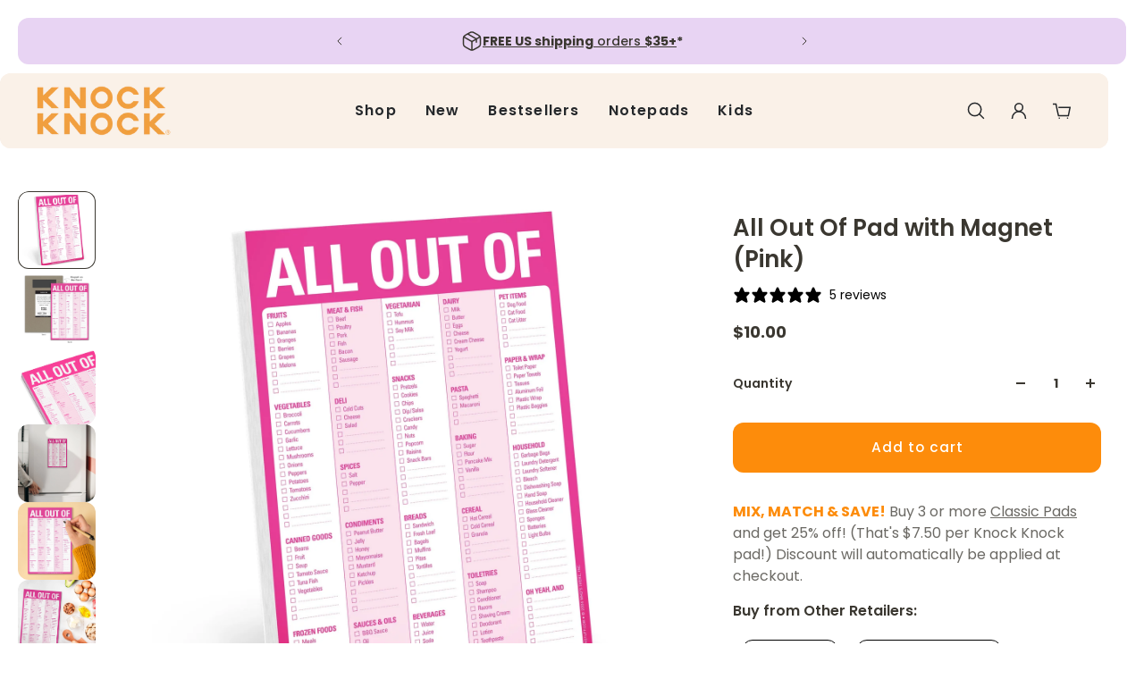

--- FILE ---
content_type: text/html; charset=utf-8
request_url: https://knockknockstuff.com/products/all-out-of-pink-pad
body_size: 41536
content:
<!doctype html>
<html lang='en'>
  <head>
<!-- "snippets/limespot.liquid" was not rendered, the associated app was uninstalled -->
    <meta charset='utf-8'>
    <meta http-equiv='X-UA-Compatible' content='IE=edge'>
    <meta name='viewport' content='width=device-width,initial-scale=1'>
    <meta name='theme-color' content='primary'><meta name='description' content='The All Out Of Pad is a master grocery shopping list in notepad form. Checklist pad with fridge magnet is our bestselling gift. Buy any 3 Knock Knock Pads, get 25% off!'><link rel='icon' type='image/png' href='//knockknockstuff.com/cdn/shop/files/020819_Favicon_r1_3677f7e9-e277-4e0b-89a5-4d5d543a5ff3.png?crop=center&height=32&v=1724302135&width=32'><meta property='og:site_name' content='Knock Knock'>
<meta property='og:url' content='https://knockknockstuff.com/products/all-out-of-pink-pad'>
<meta property='og:title' content='Knock Knock® All Out Of Pad Grocery List with Magnet (Pink)'>
<meta property='og:type' content='product'>
<meta property='og:description' content='The All Out Of Pad is a master grocery shopping list in notepad form. Checklist pad with fridge magnet is our bestselling gift. Buy any 3 Knock Knock Pads, get 25% off!'><meta
    property='og:image'
    content='http://knockknockstuff.com/cdn/shop/files/O_a0e9e2e9-5027-4ba4-96ab-5229190c1e6d.jpg?crop=center&height=2600&v=1759778604&width=2600'
  >
  <meta
    property='og:image:secure_url'
    content='https://knockknockstuff.com/cdn/shop/files/O_a0e9e2e9-5027-4ba4-96ab-5229190c1e6d.jpg?crop=center&height=2600&v=1759778604&width=2600'
  >
  <meta property='og:image:width' content='2600'>
  <meta property='og:image:height' content='2600'><meta property='og:price:amount' content='10.00'>
  <meta property='og:price:currency' content='USD'><meta name='twitter:card' content='summary_large_image'>
<meta name='twitter:title' content='Knock Knock® All Out Of Pad Grocery List with Magnet (Pink)'>
<meta name='twitter:description' content='The All Out Of Pad is a master grocery shopping list in notepad form. Checklist pad with fridge magnet is our bestselling gift. Buy any 3 Knock Knock Pads, get 25% off!'>

    <link rel='canonical' href='https://knockknockstuff.com/products/all-out-of-pink-pad'>
    <link rel='preconnect' href='https://cdn.shopify.com' crossorigin>
    <link rel='preconnect' href='https://fonts.shopifycdn.com' crossorigin>

    <title>
      Knock Knock® All Out Of Pad Grocery List with Magnet (Pink)
</title>

    
<style data-shopify>:root{/* product card */--gsc-product-card-title-font-family:Poppins, sans-serif;--gsc-product-card-title-font-style:normal;--gsc-product-card-title-font-weight:400;--gsc-product-card-title-transform:normal;--gsc-product-card-title-letter-spacing:0px;--gsc-product-card-title-font-size:calc(1.4rem * 1.1);--gsc-product-card-title-line-height:calc(22 / 14);--gsc-product-card-price-font-family:Figtree, sans-serif;--gsc-product-card-price-font-size:var(--gsc-product-card-price-font-size-xs);--gsc-product-card-price-line-height:var(--gsc-product-card-price-line-height-xs);--gsc-product-card-price-font-weight:600;--gsc-product-sale-badge-background:rgba(229, 236, 124, 1.0); --gsc-product-sale-badge-color:rgba(45, 45, 45, 1.0);--gsc-product-sold-out-badge-background:rgb(219, 219, 214);--gsc-product-sold-out-badge-color:20, 20, 22;--gsc-product-custom-badge-1-background:rgba(229, 236, 124, 1.0);--gsc-product-custom-badge-1-color:rgba(59, 57, 51, 1.0);--gsc-product-custom-badge-2-background:rgba(93, 84, 163, 1.0);--gsc-product-custom-badge-2-color:rgba(255, 255, 255, 1.0);--gsc-product-custom-badge-3-background:rgba(163, 103, 84, 1.0);--gsc-product-custom-badge-3-color:rgba(255, 255, 255, 1.0);--gsc-rating-stars-color:#f49a13;/* product and product card badges */--gsc-product-highlight-price-color:rgba(101, 52, 133, 1.0);--gsc-product-sale-amount-badge-background:rgba(229, 236, 124, 1.0);--gsc-product-sale-amount-badge-color:rgba(45, 45, 45, 1.0);/* cart icon in header */--gsc-header-cart-icon-background-color:#e5ec7c;--gsc-header-cart-icon-text-color:#3b3933;/* shipping bar */--gsc-free-shipping-bar-message-color:#141416;--gsc-free-shipping-bar-size:6px;--gsc-free-shipping-bar-bg-high:59, 57, 51;--gsc-free-shipping-bar-color:linear-gradient(90deg, rgba(204, 153, 255, 1), rgba(253, 140, 11, 1) 100%);/* headings */--gsc-headings-font-family:Poppins, sans-serif;--gsc-headings-font-style:normal;--gsc-headings-font-weight:600;--gsc-headings-text-transform:normal;--gsc-headings-letter-spacing:0px;--gsc-headings-word-spacing:0rem;--gsc-headings-font-scale:1.0;/* body text */--gsc-body-font-family:Poppins, sans-serif;--gsc-body-font-style:normal;--gsc-body-font-weight:400;--gsc-body-font-scale:1.0;--gsc-body-font-opacity:75%;--gsc-body-font-letter-spacing:0px;/* button */--gsc-button-font-family:Poppins, sans-serif;--gsc-button-font-style:normal;--gsc-button-font-weight:500;--gsc-button-letter-spacing:1px;--gsc-button-font-size:calc(1.4rem * 1.1);--gsc-button-line-height:calc(22 / 14);--gsc-button-text-transform:normal;/* menu */--gsc-menu-font-family:Poppins, sans-serif;--gsc-menu-font-style:normal;--gsc-menu-font-weight:600;--gsc-menu-font-letter-spacing:1.2px;--gsc-menu-font-size:calc(var(--gsc-fz-11) * 1.0);--gsc-drawer-menu-font-size:calc(var(--gsc-fz-11) * 1.2);--gsc-drawer-menu-font-letter-spacing:0px;--gsc-menu-line-height:calc(24 / 16);--gsc-menu-text-transform:normal;/* header icons */--gsc-header-icons-font-family:Figtree, sans-serif;--gsc-header-icons-font-style:normal;--gsc-header-icons-font-weight:400;--gsc-header-icons-font-letter-spacing:0px;--gsc-header-icons-font-size:calc(var(--gsc-fz-11) * 1.0);--gsc-header-icons-line-height:calc(var(--gsc-header-icons-font-size) * 1.5);--gsc-header-icons-gap:calc(10px * 1.0);--gsc-header-icons-text-transform:normal;/* icons */--gsc-blockquote-icon:url(//knockknockstuff.com/cdn/shop/t/50/assets/blockquote-icon_small.png?v=135287403125014426651738343621);/* container */--gsc-page-width:1900px;--gsc-aside-padding-size:20px;--gsc-modals-and-header-paddings:min(20px, 20px);/* drawers and modals */--gsc-drawer-transition-duration:0.5s;--gsc-drawer-transition-timing:cubic-bezier(0.24, 0.25, 0, 1);--gsc-drawer-modal-shadow:none;--gsc-default-card-image-ratio:var(--gsc-square-image-ratio);--gsc-default-shape-fill-mode:contain;}body{--gsc-overlay-color:20, 20, 22;--gsc-overlay-opacity:20%;--gsc-overlay-blur:0.0px;}.color-default{--gsc-text-color:58, 55, 48;--gsc-background-color:255, 255, 255;--gsc-foreground-color:248, 241, 233;--gsc-border-color:248, 241, 233;--gsc-button-background-color:204, 153, 255;--gsc-button-text-color:58, 55, 48;--gsc-outline-button-background-color:58, 55, 48;--gsc-outline-button-text-color:58, 55, 48;--gsc-image-opacity-color:58, 55, 48;}body,.color-primary{--gsc-text-color:58, 55, 48;--gsc-background-color:255, 255, 255;--gsc-foreground-color:248, 241, 233;--gsc-border-color:248, 241, 233;--gsc-button-background-color:204, 153, 255;--gsc-button-text-color:58, 55, 48;--gsc-outline-button-background-color:58, 55, 48;--gsc-outline-button-text-color:58, 55, 48;--gsc-image-opacity-color:58, 55, 48;}.color-secondary{--gsc-text-color:37, 40, 43;--gsc-background-color:250, 241, 232;--gsc-foreground-color:255, 255, 255;--gsc-border-color:255, 255, 255;--gsc-button-background-color:253, 140, 11;--gsc-button-text-color:255, 255, 255;--gsc-outline-button-background-color:253, 140, 11;--gsc-outline-button-text-color:253, 140, 11;--gsc-image-opacity-color:255, 255, 255;}.color-custom-1{--gsc-text-color:255, 255, 255;--gsc-background-color:59, 57, 51;--gsc-foreground-color:59, 57, 51;--gsc-border-color:59, 57, 51;--gsc-button-background-color:229, 236, 124;--gsc-button-text-color:59, 57, 51;--gsc-outline-button-background-color:229, 236, 124;--gsc-outline-button-text-color:229, 236, 124;--gsc-image-opacity-color:59, 57, 51;}.color-custom-2{--gsc-text-color:58, 55, 48;--gsc-background-color:232, 212, 243;--gsc-foreground-color:255, 255, 255;--gsc-border-color:58, 55, 48;--gsc-button-background-color:204, 153, 255;--gsc-button-text-color:58, 55, 48;--gsc-outline-button-background-color:229, 236, 124;--gsc-outline-button-text-color:229, 236, 124;--gsc-image-opacity-color:58, 55, 48;}.color-custom-3{--gsc-text-color:255, 255, 255;--gsc-background-color:59, 57, 51;--gsc-foreground-color:37, 40, 43;--gsc-border-color:55, 62, 45;--gsc-button-background-color:233, 212, 243;--gsc-button-text-color:58, 55, 48;--gsc-outline-button-background-color:253, 140, 11;--gsc-outline-button-text-color:253, 140, 11;--gsc-image-opacity-color:44, 69, 52;}.color-white{--gsc-text-color:255, 255, 255;--gsc-background-color:233, 212, 243;--gsc-foreground-color:50, 63, 61;--gsc-border-color:59, 57, 51;--gsc-button-background-color:225, 255, 62;--gsc-button-text-color:37, 50, 48;--gsc-outline-button-background-color:225, 255, 62;--gsc-outline-button-text-color:225, 255, 62;--gsc-image-opacity-color:22, 25, 25;}.color-black{--gsc-text-color:58, 55, 48;--gsc-background-color:232, 212, 243;--gsc-foreground-color:255, 255, 255;--gsc-border-color:255, 255, 255;--gsc-button-background-color:204, 153, 255;--gsc-button-text-color:58, 55, 48;--gsc-outline-button-background-color:204, 153, 254;--gsc-outline-button-text-color:204, 153, 254;--gsc-image-opacity-color:255, 255, 255;}.color-custom-5{--gsc-text-color:58, 55, 48;--gsc-background-color:255, 255, 255;--gsc-foreground-color:235, 235, 235;--gsc-border-color:211, 210, 210;--gsc-button-background-color:253, 140, 11;--gsc-button-text-color:255, 255, 255;--gsc-outline-button-background-color:255, 255, 255;--gsc-outline-button-text-color:255, 255, 255;--gsc-image-opacity-color:65, 31, 22;}/* WTG Team Customizations to Theme *//* Store Locator Changes */ div#col-main{padding:10px 25px;} h2#store-locator-title{font-size:34px;color:#000 !important;}.header_html{color:black !important;font-size:14px !important;}#addresses_list li h3{font-size:15px !important;color:black !important;} /* Stamped reviews customization *//*.stamped-badge[data-rating="0.0"]{display:none;}.stamped-reviews .stamped-review-options:not(:empty){display:none;}.stamped-badge-caption{font-family:Poppins;font-size:var(--gsc-fz-13);font-style:normal;font-weight:300;text-decoration:inherit;padding-right:2px;display:inline-block}/* portrait tablets, portrait iPad, landscape e-readers, landscape 800x480 or 854x480 phones *//* @media (max-width:641px){ .product-card__details span.stamped-badge-caption{display:none;} .stamped-badge-starrating{margin:0 !important;}*//* Subheadline font customization */ .caption{font-size:calc(var(--gsc-body-font-scale)* var(--gsc-fz-13))!important;line-height:var(--gsc-lh-7)!important;font-weight:700!important;letter-spacing:0.5px!important;}/* H4 for pages font customization */h4{ font-size:2.7em!important; font-weight:normal!important; color:#fa7701!important;} /* Limespot Recommendation Box updates .ls-box-title{ text-align:left !important;font-size:var(--gsc-heading-4-font-size)!important;line-height:var(--gsc-heading-4-line-height)!important;--gsc-heading-line-height:var(--gsc-heading-4-line-height)!important;--gsc-heading-font-size:var(--gsc-heading-4-font-size)!important;} */ /* Hiding newsletter sign-up from footer on homepage only */ /* Hiding log-in icon from Header - keeping open for launch .header__icon--people{display:none !important;} */ /* Homepage banner font customization - removed in favor of using theme defaults */ </style> 
    <link href="//knockknockstuff.com/cdn/shop/t/50/assets/bundle.js?v=115904772410606397301738343622" as="script" rel="preload">
    <link href="//knockknockstuff.com/cdn/shop/t/50/assets/bundle.css?v=155838656491649892971755845490" rel="stylesheet" type="text/css" media="all" />
    <link rel='preload' as='font' href='//knockknockstuff.com/cdn/fonts/poppins/poppins_n4.0ba78fa5af9b0e1a374041b3ceaadf0a43b41362.woff2' type='font/woff2' crossorigin><style data-shopify>
    @font-face {
  font-family: Poppins;
  font-weight: 400;
  font-style: normal;
  font-display: swap;
  src: url("//knockknockstuff.com/cdn/fonts/poppins/poppins_n4.0ba78fa5af9b0e1a374041b3ceaadf0a43b41362.woff2") format("woff2"),
       url("//knockknockstuff.com/cdn/fonts/poppins/poppins_n4.214741a72ff2596839fc9760ee7a770386cf16ca.woff") format("woff");
}


    @font-face {
  font-family: Poppins;
  font-weight: 300;
  font-style: normal;
  font-display: swap;
  src: url("//knockknockstuff.com/cdn/fonts/poppins/poppins_n3.05f58335c3209cce17da4f1f1ab324ebe2982441.woff2") format("woff2"),
       url("//knockknockstuff.com/cdn/fonts/poppins/poppins_n3.6971368e1f131d2c8ff8e3a44a36b577fdda3ff5.woff") format("woff");
}

    @font-face {
  font-family: Poppins;
  font-weight: 400;
  font-style: normal;
  font-display: swap;
  src: url("//knockknockstuff.com/cdn/fonts/poppins/poppins_n4.0ba78fa5af9b0e1a374041b3ceaadf0a43b41362.woff2") format("woff2"),
       url("//knockknockstuff.com/cdn/fonts/poppins/poppins_n4.214741a72ff2596839fc9760ee7a770386cf16ca.woff") format("woff");
}

    @font-face {
  font-family: Poppins;
  font-weight: 500;
  font-style: normal;
  font-display: swap;
  src: url("//knockknockstuff.com/cdn/fonts/poppins/poppins_n5.ad5b4b72b59a00358afc706450c864c3c8323842.woff2") format("woff2"),
       url("//knockknockstuff.com/cdn/fonts/poppins/poppins_n5.33757fdf985af2d24b32fcd84c9a09224d4b2c39.woff") format("woff");
}

    @font-face {
  font-family: Poppins;
  font-weight: 600;
  font-style: normal;
  font-display: swap;
  src: url("//knockknockstuff.com/cdn/fonts/poppins/poppins_n6.aa29d4918bc243723d56b59572e18228ed0786f6.woff2") format("woff2"),
       url("//knockknockstuff.com/cdn/fonts/poppins/poppins_n6.5f815d845fe073750885d5b7e619ee00e8111208.woff") format("woff");
}

    @font-face {
  font-family: Poppins;
  font-weight: 700;
  font-style: normal;
  font-display: swap;
  src: url("//knockknockstuff.com/cdn/fonts/poppins/poppins_n7.56758dcf284489feb014a026f3727f2f20a54626.woff2") format("woff2"),
       url("//knockknockstuff.com/cdn/fonts/poppins/poppins_n7.f34f55d9b3d3205d2cd6f64955ff4b36f0cfd8da.woff") format("woff");
}


    @font-face {
  font-family: Poppins;
  font-weight: 300;
  font-style: italic;
  font-display: swap;
  src: url("//knockknockstuff.com/cdn/fonts/poppins/poppins_i3.8536b4423050219f608e17f134fe9ea3b01ed890.woff2") format("woff2"),
       url("//knockknockstuff.com/cdn/fonts/poppins/poppins_i3.0f4433ada196bcabf726ed78f8e37e0995762f7f.woff") format("woff");
}

    @font-face {
  font-family: Poppins;
  font-weight: 400;
  font-style: italic;
  font-display: swap;
  src: url("//knockknockstuff.com/cdn/fonts/poppins/poppins_i4.846ad1e22474f856bd6b81ba4585a60799a9f5d2.woff2") format("woff2"),
       url("//knockknockstuff.com/cdn/fonts/poppins/poppins_i4.56b43284e8b52fc64c1fd271f289a39e8477e9ec.woff") format("woff");
}

    @font-face {
  font-family: Poppins;
  font-weight: 500;
  font-style: italic;
  font-display: swap;
  src: url("//knockknockstuff.com/cdn/fonts/poppins/poppins_i5.6acfce842c096080e34792078ef3cb7c3aad24d4.woff2") format("woff2"),
       url("//knockknockstuff.com/cdn/fonts/poppins/poppins_i5.a49113e4fe0ad7fd7716bd237f1602cbec299b3c.woff") format("woff");
}

    @font-face {
  font-family: Poppins;
  font-weight: 600;
  font-style: italic;
  font-display: swap;
  src: url("//knockknockstuff.com/cdn/fonts/poppins/poppins_i6.bb8044d6203f492888d626dafda3c2999253e8e9.woff2") format("woff2"),
       url("//knockknockstuff.com/cdn/fonts/poppins/poppins_i6.e233dec1a61b1e7dead9f920159eda42280a02c3.woff") format("woff");
}

    @font-face {
  font-family: Poppins;
  font-weight: 700;
  font-style: italic;
  font-display: swap;
  src: url("//knockknockstuff.com/cdn/fonts/poppins/poppins_i7.42fd71da11e9d101e1e6c7932199f925f9eea42d.woff2") format("woff2"),
       url("//knockknockstuff.com/cdn/fonts/poppins/poppins_i7.ec8499dbd7616004e21155106d13837fff4cf556.woff") format("woff");
}

  </style>






<link
      rel='preload'
      as='font'
      href='//knockknockstuff.com/cdn/fonts/figtree/figtree_n6.9d1ea52bb49a0a86cfd1b0383d00f83d3fcc14de.woff2'
      type='font/woff2'
      crossorigin
    ><style data-shopify>
    @font-face {
  font-family: Figtree;
  font-weight: 300;
  font-style: normal;
  font-display: swap;
  src: url("//knockknockstuff.com/cdn/fonts/figtree/figtree_n3.e4cc0323f8b9feb279bf6ced9d868d88ce80289f.woff2") format("woff2"),
       url("//knockknockstuff.com/cdn/fonts/figtree/figtree_n3.db79ac3fb83d054d99bd79fccf8e8782b5cf449e.woff") format("woff");
}

    @font-face {
  font-family: Figtree;
  font-weight: 400;
  font-style: normal;
  font-display: swap;
  src: url("//knockknockstuff.com/cdn/fonts/figtree/figtree_n4.3c0838aba1701047e60be6a99a1b0a40ce9b8419.woff2") format("woff2"),
       url("//knockknockstuff.com/cdn/fonts/figtree/figtree_n4.c0575d1db21fc3821f17fd6617d3dee552312137.woff") format("woff");
}

    @font-face {
  font-family: Figtree;
  font-weight: 500;
  font-style: normal;
  font-display: swap;
  src: url("//knockknockstuff.com/cdn/fonts/figtree/figtree_n5.3b6b7df38aa5986536945796e1f947445832047c.woff2") format("woff2"),
       url("//knockknockstuff.com/cdn/fonts/figtree/figtree_n5.f26bf6dcae278b0ed902605f6605fa3338e81dab.woff") format("woff");
}

    @font-face {
  font-family: Figtree;
  font-weight: 600;
  font-style: normal;
  font-display: swap;
  src: url("//knockknockstuff.com/cdn/fonts/figtree/figtree_n6.9d1ea52bb49a0a86cfd1b0383d00f83d3fcc14de.woff2") format("woff2"),
       url("//knockknockstuff.com/cdn/fonts/figtree/figtree_n6.f0fcdea525a0e47b2ae4ab645832a8e8a96d31d3.woff") format("woff");
}

    @font-face {
  font-family: Figtree;
  font-weight: 700;
  font-style: normal;
  font-display: swap;
  src: url("//knockknockstuff.com/cdn/fonts/figtree/figtree_n7.2fd9bfe01586148e644724096c9d75e8c7a90e55.woff2") format("woff2"),
       url("//knockknockstuff.com/cdn/fonts/figtree/figtree_n7.ea05de92d862f9594794ab281c4c3a67501ef5fc.woff") format("woff");
}


    @font-face {
  font-family: Figtree;
  font-weight: 300;
  font-style: italic;
  font-display: swap;
  src: url("//knockknockstuff.com/cdn/fonts/figtree/figtree_i3.914abbe7a583759f0a18bf02652c9ee1f4bb1c6d.woff2") format("woff2"),
       url("//knockknockstuff.com/cdn/fonts/figtree/figtree_i3.3d7354f07ddb3c61082efcb69896c65d6c00d9fa.woff") format("woff");
}

    @font-face {
  font-family: Figtree;
  font-weight: 400;
  font-style: italic;
  font-display: swap;
  src: url("//knockknockstuff.com/cdn/fonts/figtree/figtree_i4.89f7a4275c064845c304a4cf8a4a586060656db2.woff2") format("woff2"),
       url("//knockknockstuff.com/cdn/fonts/figtree/figtree_i4.6f955aaaafc55a22ffc1f32ecf3756859a5ad3e2.woff") format("woff");
}

    @font-face {
  font-family: Figtree;
  font-weight: 500;
  font-style: italic;
  font-display: swap;
  src: url("//knockknockstuff.com/cdn/fonts/figtree/figtree_i5.969396f679a62854cf82dbf67acc5721e41351f0.woff2") format("woff2"),
       url("//knockknockstuff.com/cdn/fonts/figtree/figtree_i5.93bc1cad6c73ca9815f9777c49176dfc9d2890dd.woff") format("woff");
}

    @font-face {
  font-family: Figtree;
  font-weight: 600;
  font-style: italic;
  font-display: swap;
  src: url("//knockknockstuff.com/cdn/fonts/figtree/figtree_i6.702baae75738b446cfbed6ac0d60cab7b21e61ba.woff2") format("woff2"),
       url("//knockknockstuff.com/cdn/fonts/figtree/figtree_i6.6b8dc40d16c9905d29525156e284509f871ce8f9.woff") format("woff");
}

    @font-face {
  font-family: Figtree;
  font-weight: 700;
  font-style: italic;
  font-display: swap;
  src: url("//knockknockstuff.com/cdn/fonts/figtree/figtree_i7.06add7096a6f2ab742e09ec7e498115904eda1fe.woff2") format("woff2"),
       url("//knockknockstuff.com/cdn/fonts/figtree/figtree_i7.ee584b5fcaccdbb5518c0228158941f8df81b101.woff") format("woff");
}

  </style>









    <script>window.performance && window.performance.mark && window.performance.mark('shopify.content_for_header.start');</script><meta id="shopify-digital-wallet" name="shopify-digital-wallet" content="/2547581026/digital_wallets/dialog">
<meta name="shopify-checkout-api-token" content="ab795b02b9dff4cf3e98213614e1ae95">
<link rel="alternate" type="application/json+oembed" href="https://knockknockstuff.com/products/all-out-of-pink-pad.oembed">
<script async="async" src="/checkouts/internal/preloads.js?locale=en-US"></script>
<link rel="preconnect" href="https://shop.app" crossorigin="anonymous">
<script async="async" src="https://shop.app/checkouts/internal/preloads.js?locale=en-US&shop_id=2547581026" crossorigin="anonymous"></script>
<script id="apple-pay-shop-capabilities" type="application/json">{"shopId":2547581026,"countryCode":"US","currencyCode":"USD","merchantCapabilities":["supports3DS"],"merchantId":"gid:\/\/shopify\/Shop\/2547581026","merchantName":"Knock Knock","requiredBillingContactFields":["postalAddress","email","phone"],"requiredShippingContactFields":["postalAddress","email","phone"],"shippingType":"shipping","supportedNetworks":["visa","masterCard","amex","discover","elo","jcb"],"total":{"type":"pending","label":"Knock Knock","amount":"1.00"},"shopifyPaymentsEnabled":true,"supportsSubscriptions":true}</script>
<script id="shopify-features" type="application/json">{"accessToken":"ab795b02b9dff4cf3e98213614e1ae95","betas":["rich-media-storefront-analytics"],"domain":"knockknockstuff.com","predictiveSearch":true,"shopId":2547581026,"locale":"en"}</script>
<script>var Shopify = Shopify || {};
Shopify.shop = "knockknock-stuff.myshopify.com";
Shopify.locale = "en";
Shopify.currency = {"active":"USD","rate":"1.0"};
Shopify.country = "US";
Shopify.theme = {"name":"KK - Aurora 3.5.0 - Maintenance Pg Go-Live 030725","id":142778400964,"schema_name":"Aurora","schema_version":"3.5.0","theme_store_id":1770,"role":"main"};
Shopify.theme.handle = "null";
Shopify.theme.style = {"id":null,"handle":null};
Shopify.cdnHost = "knockknockstuff.com/cdn";
Shopify.routes = Shopify.routes || {};
Shopify.routes.root = "/";</script>
<script type="module">!function(o){(o.Shopify=o.Shopify||{}).modules=!0}(window);</script>
<script>!function(o){function n(){var o=[];function n(){o.push(Array.prototype.slice.apply(arguments))}return n.q=o,n}var t=o.Shopify=o.Shopify||{};t.loadFeatures=n(),t.autoloadFeatures=n()}(window);</script>
<script>
  window.ShopifyPay = window.ShopifyPay || {};
  window.ShopifyPay.apiHost = "shop.app\/pay";
  window.ShopifyPay.redirectState = null;
</script>
<script id="shop-js-analytics" type="application/json">{"pageType":"product"}</script>
<script defer="defer" async type="module" src="//knockknockstuff.com/cdn/shopifycloud/shop-js/modules/v2/client.init-shop-cart-sync_BN7fPSNr.en.esm.js"></script>
<script defer="defer" async type="module" src="//knockknockstuff.com/cdn/shopifycloud/shop-js/modules/v2/chunk.common_Cbph3Kss.esm.js"></script>
<script defer="defer" async type="module" src="//knockknockstuff.com/cdn/shopifycloud/shop-js/modules/v2/chunk.modal_DKumMAJ1.esm.js"></script>
<script type="module">
  await import("//knockknockstuff.com/cdn/shopifycloud/shop-js/modules/v2/client.init-shop-cart-sync_BN7fPSNr.en.esm.js");
await import("//knockknockstuff.com/cdn/shopifycloud/shop-js/modules/v2/chunk.common_Cbph3Kss.esm.js");
await import("//knockknockstuff.com/cdn/shopifycloud/shop-js/modules/v2/chunk.modal_DKumMAJ1.esm.js");

  window.Shopify.SignInWithShop?.initShopCartSync?.({"fedCMEnabled":true,"windoidEnabled":true});

</script>
<script>
  window.Shopify = window.Shopify || {};
  if (!window.Shopify.featureAssets) window.Shopify.featureAssets = {};
  window.Shopify.featureAssets['shop-js'] = {"shop-cart-sync":["modules/v2/client.shop-cart-sync_CJVUk8Jm.en.esm.js","modules/v2/chunk.common_Cbph3Kss.esm.js","modules/v2/chunk.modal_DKumMAJ1.esm.js"],"init-fed-cm":["modules/v2/client.init-fed-cm_7Fvt41F4.en.esm.js","modules/v2/chunk.common_Cbph3Kss.esm.js","modules/v2/chunk.modal_DKumMAJ1.esm.js"],"init-shop-email-lookup-coordinator":["modules/v2/client.init-shop-email-lookup-coordinator_Cc088_bR.en.esm.js","modules/v2/chunk.common_Cbph3Kss.esm.js","modules/v2/chunk.modal_DKumMAJ1.esm.js"],"init-windoid":["modules/v2/client.init-windoid_hPopwJRj.en.esm.js","modules/v2/chunk.common_Cbph3Kss.esm.js","modules/v2/chunk.modal_DKumMAJ1.esm.js"],"shop-button":["modules/v2/client.shop-button_B0jaPSNF.en.esm.js","modules/v2/chunk.common_Cbph3Kss.esm.js","modules/v2/chunk.modal_DKumMAJ1.esm.js"],"shop-cash-offers":["modules/v2/client.shop-cash-offers_DPIskqss.en.esm.js","modules/v2/chunk.common_Cbph3Kss.esm.js","modules/v2/chunk.modal_DKumMAJ1.esm.js"],"shop-toast-manager":["modules/v2/client.shop-toast-manager_CK7RT69O.en.esm.js","modules/v2/chunk.common_Cbph3Kss.esm.js","modules/v2/chunk.modal_DKumMAJ1.esm.js"],"init-shop-cart-sync":["modules/v2/client.init-shop-cart-sync_BN7fPSNr.en.esm.js","modules/v2/chunk.common_Cbph3Kss.esm.js","modules/v2/chunk.modal_DKumMAJ1.esm.js"],"init-customer-accounts-sign-up":["modules/v2/client.init-customer-accounts-sign-up_CfPf4CXf.en.esm.js","modules/v2/client.shop-login-button_DeIztwXF.en.esm.js","modules/v2/chunk.common_Cbph3Kss.esm.js","modules/v2/chunk.modal_DKumMAJ1.esm.js"],"pay-button":["modules/v2/client.pay-button_CgIwFSYN.en.esm.js","modules/v2/chunk.common_Cbph3Kss.esm.js","modules/v2/chunk.modal_DKumMAJ1.esm.js"],"init-customer-accounts":["modules/v2/client.init-customer-accounts_DQ3x16JI.en.esm.js","modules/v2/client.shop-login-button_DeIztwXF.en.esm.js","modules/v2/chunk.common_Cbph3Kss.esm.js","modules/v2/chunk.modal_DKumMAJ1.esm.js"],"avatar":["modules/v2/client.avatar_BTnouDA3.en.esm.js"],"init-shop-for-new-customer-accounts":["modules/v2/client.init-shop-for-new-customer-accounts_CsZy_esa.en.esm.js","modules/v2/client.shop-login-button_DeIztwXF.en.esm.js","modules/v2/chunk.common_Cbph3Kss.esm.js","modules/v2/chunk.modal_DKumMAJ1.esm.js"],"shop-follow-button":["modules/v2/client.shop-follow-button_BRMJjgGd.en.esm.js","modules/v2/chunk.common_Cbph3Kss.esm.js","modules/v2/chunk.modal_DKumMAJ1.esm.js"],"checkout-modal":["modules/v2/client.checkout-modal_B9Drz_yf.en.esm.js","modules/v2/chunk.common_Cbph3Kss.esm.js","modules/v2/chunk.modal_DKumMAJ1.esm.js"],"shop-login-button":["modules/v2/client.shop-login-button_DeIztwXF.en.esm.js","modules/v2/chunk.common_Cbph3Kss.esm.js","modules/v2/chunk.modal_DKumMAJ1.esm.js"],"lead-capture":["modules/v2/client.lead-capture_DXYzFM3R.en.esm.js","modules/v2/chunk.common_Cbph3Kss.esm.js","modules/v2/chunk.modal_DKumMAJ1.esm.js"],"shop-login":["modules/v2/client.shop-login_CA5pJqmO.en.esm.js","modules/v2/chunk.common_Cbph3Kss.esm.js","modules/v2/chunk.modal_DKumMAJ1.esm.js"],"payment-terms":["modules/v2/client.payment-terms_BxzfvcZJ.en.esm.js","modules/v2/chunk.common_Cbph3Kss.esm.js","modules/v2/chunk.modal_DKumMAJ1.esm.js"]};
</script>
<script id="__st">var __st={"a":2547581026,"offset":-18000,"reqid":"06b91c9f-f8ab-4ae5-8b9c-e26263a23da4-1769965814","pageurl":"knockknockstuff.com\/products\/all-out-of-pink-pad","u":"f7497d28bfa8","p":"product","rtyp":"product","rid":1551152382050};</script>
<script>window.ShopifyPaypalV4VisibilityTracking = true;</script>
<script id="captcha-bootstrap">!function(){'use strict';const t='contact',e='account',n='new_comment',o=[[t,t],['blogs',n],['comments',n],[t,'customer']],c=[[e,'customer_login'],[e,'guest_login'],[e,'recover_customer_password'],[e,'create_customer']],r=t=>t.map((([t,e])=>`form[action*='/${t}']:not([data-nocaptcha='true']) input[name='form_type'][value='${e}']`)).join(','),a=t=>()=>t?[...document.querySelectorAll(t)].map((t=>t.form)):[];function s(){const t=[...o],e=r(t);return a(e)}const i='password',u='form_key',d=['recaptcha-v3-token','g-recaptcha-response','h-captcha-response',i],f=()=>{try{return window.sessionStorage}catch{return}},m='__shopify_v',_=t=>t.elements[u];function p(t,e,n=!1){try{const o=window.sessionStorage,c=JSON.parse(o.getItem(e)),{data:r}=function(t){const{data:e,action:n}=t;return t[m]||n?{data:e,action:n}:{data:t,action:n}}(c);for(const[e,n]of Object.entries(r))t.elements[e]&&(t.elements[e].value=n);n&&o.removeItem(e)}catch(o){console.error('form repopulation failed',{error:o})}}const l='form_type',E='cptcha';function T(t){t.dataset[E]=!0}const w=window,h=w.document,L='Shopify',v='ce_forms',y='captcha';let A=!1;((t,e)=>{const n=(g='f06e6c50-85a8-45c8-87d0-21a2b65856fe',I='https://cdn.shopify.com/shopifycloud/storefront-forms-hcaptcha/ce_storefront_forms_captcha_hcaptcha.v1.5.2.iife.js',D={infoText:'Protected by hCaptcha',privacyText:'Privacy',termsText:'Terms'},(t,e,n)=>{const o=w[L][v],c=o.bindForm;if(c)return c(t,g,e,D).then(n);var r;o.q.push([[t,g,e,D],n]),r=I,A||(h.body.append(Object.assign(h.createElement('script'),{id:'captcha-provider',async:!0,src:r})),A=!0)});var g,I,D;w[L]=w[L]||{},w[L][v]=w[L][v]||{},w[L][v].q=[],w[L][y]=w[L][y]||{},w[L][y].protect=function(t,e){n(t,void 0,e),T(t)},Object.freeze(w[L][y]),function(t,e,n,w,h,L){const[v,y,A,g]=function(t,e,n){const i=e?o:[],u=t?c:[],d=[...i,...u],f=r(d),m=r(i),_=r(d.filter((([t,e])=>n.includes(e))));return[a(f),a(m),a(_),s()]}(w,h,L),I=t=>{const e=t.target;return e instanceof HTMLFormElement?e:e&&e.form},D=t=>v().includes(t);t.addEventListener('submit',(t=>{const e=I(t);if(!e)return;const n=D(e)&&!e.dataset.hcaptchaBound&&!e.dataset.recaptchaBound,o=_(e),c=g().includes(e)&&(!o||!o.value);(n||c)&&t.preventDefault(),c&&!n&&(function(t){try{if(!f())return;!function(t){const e=f();if(!e)return;const n=_(t);if(!n)return;const o=n.value;o&&e.removeItem(o)}(t);const e=Array.from(Array(32),(()=>Math.random().toString(36)[2])).join('');!function(t,e){_(t)||t.append(Object.assign(document.createElement('input'),{type:'hidden',name:u})),t.elements[u].value=e}(t,e),function(t,e){const n=f();if(!n)return;const o=[...t.querySelectorAll(`input[type='${i}']`)].map((({name:t})=>t)),c=[...d,...o],r={};for(const[a,s]of new FormData(t).entries())c.includes(a)||(r[a]=s);n.setItem(e,JSON.stringify({[m]:1,action:t.action,data:r}))}(t,e)}catch(e){console.error('failed to persist form',e)}}(e),e.submit())}));const S=(t,e)=>{t&&!t.dataset[E]&&(n(t,e.some((e=>e===t))),T(t))};for(const o of['focusin','change'])t.addEventListener(o,(t=>{const e=I(t);D(e)&&S(e,y())}));const B=e.get('form_key'),M=e.get(l),P=B&&M;t.addEventListener('DOMContentLoaded',(()=>{const t=y();if(P)for(const e of t)e.elements[l].value===M&&p(e,B);[...new Set([...A(),...v().filter((t=>'true'===t.dataset.shopifyCaptcha))])].forEach((e=>S(e,t)))}))}(h,new URLSearchParams(w.location.search),n,t,e,['guest_login'])})(!0,!0)}();</script>
<script integrity="sha256-4kQ18oKyAcykRKYeNunJcIwy7WH5gtpwJnB7kiuLZ1E=" data-source-attribution="shopify.loadfeatures" defer="defer" src="//knockknockstuff.com/cdn/shopifycloud/storefront/assets/storefront/load_feature-a0a9edcb.js" crossorigin="anonymous"></script>
<script crossorigin="anonymous" defer="defer" src="//knockknockstuff.com/cdn/shopifycloud/storefront/assets/shopify_pay/storefront-65b4c6d7.js?v=20250812"></script>
<script data-source-attribution="shopify.dynamic_checkout.dynamic.init">var Shopify=Shopify||{};Shopify.PaymentButton=Shopify.PaymentButton||{isStorefrontPortableWallets:!0,init:function(){window.Shopify.PaymentButton.init=function(){};var t=document.createElement("script");t.src="https://knockknockstuff.com/cdn/shopifycloud/portable-wallets/latest/portable-wallets.en.js",t.type="module",document.head.appendChild(t)}};
</script>
<script data-source-attribution="shopify.dynamic_checkout.buyer_consent">
  function portableWalletsHideBuyerConsent(e){var t=document.getElementById("shopify-buyer-consent"),n=document.getElementById("shopify-subscription-policy-button");t&&n&&(t.classList.add("hidden"),t.setAttribute("aria-hidden","true"),n.removeEventListener("click",e))}function portableWalletsShowBuyerConsent(e){var t=document.getElementById("shopify-buyer-consent"),n=document.getElementById("shopify-subscription-policy-button");t&&n&&(t.classList.remove("hidden"),t.removeAttribute("aria-hidden"),n.addEventListener("click",e))}window.Shopify?.PaymentButton&&(window.Shopify.PaymentButton.hideBuyerConsent=portableWalletsHideBuyerConsent,window.Shopify.PaymentButton.showBuyerConsent=portableWalletsShowBuyerConsent);
</script>
<script data-source-attribution="shopify.dynamic_checkout.cart.bootstrap">document.addEventListener("DOMContentLoaded",(function(){function t(){return document.querySelector("shopify-accelerated-checkout-cart, shopify-accelerated-checkout")}if(t())Shopify.PaymentButton.init();else{new MutationObserver((function(e,n){t()&&(Shopify.PaymentButton.init(),n.disconnect())})).observe(document.body,{childList:!0,subtree:!0})}}));
</script>
<script id='scb4127' type='text/javascript' async='' src='https://knockknockstuff.com/cdn/shopifycloud/privacy-banner/storefront-banner.js'></script><link id="shopify-accelerated-checkout-styles" rel="stylesheet" media="screen" href="https://knockknockstuff.com/cdn/shopifycloud/portable-wallets/latest/accelerated-checkout-backwards-compat.css" crossorigin="anonymous">
<style id="shopify-accelerated-checkout-cart">
        #shopify-buyer-consent {
  margin-top: 1em;
  display: inline-block;
  width: 100%;
}

#shopify-buyer-consent.hidden {
  display: none;
}

#shopify-subscription-policy-button {
  background: none;
  border: none;
  padding: 0;
  text-decoration: underline;
  font-size: inherit;
  cursor: pointer;
}

#shopify-subscription-policy-button::before {
  box-shadow: none;
}

      </style>

<script>window.performance && window.performance.mark && window.performance.mark('shopify.content_for_header.end');</script>
  <!-- BEGIN app block: shopify://apps/klaviyo-email-marketing-sms/blocks/klaviyo-onsite-embed/2632fe16-c075-4321-a88b-50b567f42507 -->












  <script async src="https://static.klaviyo.com/onsite/js/JwthKn/klaviyo.js?company_id=JwthKn"></script>
  <script>!function(){if(!window.klaviyo){window._klOnsite=window._klOnsite||[];try{window.klaviyo=new Proxy({},{get:function(n,i){return"push"===i?function(){var n;(n=window._klOnsite).push.apply(n,arguments)}:function(){for(var n=arguments.length,o=new Array(n),w=0;w<n;w++)o[w]=arguments[w];var t="function"==typeof o[o.length-1]?o.pop():void 0,e=new Promise((function(n){window._klOnsite.push([i].concat(o,[function(i){t&&t(i),n(i)}]))}));return e}}})}catch(n){window.klaviyo=window.klaviyo||[],window.klaviyo.push=function(){var n;(n=window._klOnsite).push.apply(n,arguments)}}}}();</script>

  
    <script id="viewed_product">
      if (item == null) {
        var _learnq = _learnq || [];

        var MetafieldReviews = null
        var MetafieldYotpoRating = null
        var MetafieldYotpoCount = null
        var MetafieldLooxRating = null
        var MetafieldLooxCount = null
        var okendoProduct = null
        var okendoProductReviewCount = null
        var okendoProductReviewAverageValue = null
        try {
          // The following fields are used for Customer Hub recently viewed in order to add reviews.
          // This information is not part of __kla_viewed. Instead, it is part of __kla_viewed_reviewed_items
          MetafieldReviews = {"rating":{"value":"5","scale_min":"1.0","scale_max":"5.0"},"rating_count":"4"};
          MetafieldYotpoRating = null
          MetafieldYotpoCount = null
          MetafieldLooxRating = null
          MetafieldLooxCount = null

          okendoProduct = null
          // If the okendo metafield is not legacy, it will error, which then requires the new json formatted data
          if (okendoProduct && 'error' in okendoProduct) {
            okendoProduct = null
          }
          okendoProductReviewCount = okendoProduct ? okendoProduct.reviewCount : null
          okendoProductReviewAverageValue = okendoProduct ? okendoProduct.reviewAverageValue : null
        } catch (error) {
          console.error('Error in Klaviyo onsite reviews tracking:', error);
        }

        var item = {
          Name: "All Out Of Pad with Magnet (Pink)",
          ProductID: 1551152382050,
          Categories: ["ALL NOTEPADS","All Out Of® Pads","All Products","Bestsellers","Classic Pads","Entertaining","For Yourself","Get Organized","Gifts $10 and Under","Gifts for Family","Gifts for Girls","Gifts for Teachers","Healthy Stuff","Home","Just Because","Kitchen","Mother's Day","Organizational","Stocking Stuffers, $15 \u0026 Under","Valentine's Day","You're Awesome"],
          ImageURL: "https://knockknockstuff.com/cdn/shop/files/O_a0e9e2e9-5027-4ba4-96ab-5229190c1e6d_grande.jpg?v=1759778604",
          URL: "https://knockknockstuff.com/products/all-out-of-pink-pad",
          Brand: "Knock Knock",
          Price: "$10.00",
          Value: "10.00",
          CompareAtPrice: "$0.00"
        };
        _learnq.push(['track', 'Viewed Product', item]);
        _learnq.push(['trackViewedItem', {
          Title: item.Name,
          ItemId: item.ProductID,
          Categories: item.Categories,
          ImageUrl: item.ImageURL,
          Url: item.URL,
          Metadata: {
            Brand: item.Brand,
            Price: item.Price,
            Value: item.Value,
            CompareAtPrice: item.CompareAtPrice
          },
          metafields:{
            reviews: MetafieldReviews,
            yotpo:{
              rating: MetafieldYotpoRating,
              count: MetafieldYotpoCount,
            },
            loox:{
              rating: MetafieldLooxRating,
              count: MetafieldLooxCount,
            },
            okendo: {
              rating: okendoProductReviewAverageValue,
              count: okendoProductReviewCount,
            }
          }
        }]);
      }
    </script>
  




  <script>
    window.klaviyoReviewsProductDesignMode = false
  </script>







<!-- END app block --><!-- BEGIN app block: shopify://apps/instafeed/blocks/head-block/c447db20-095d-4a10-9725-b5977662c9d5 --><link rel="preconnect" href="https://cdn.nfcube.com/">
<link rel="preconnect" href="https://scontent.cdninstagram.com/">


  <script>
    document.addEventListener('DOMContentLoaded', function () {
      let instafeedScript = document.createElement('script');

      
        instafeedScript.src = 'https://storage.nfcube.com/instafeed-8021c732af821e87e3cd76f9d93b5e56.js';
      

      document.body.appendChild(instafeedScript);
    });
  </script>





<!-- END app block --><link href="https://monorail-edge.shopifysvc.com" rel="dns-prefetch">
<script>(function(){if ("sendBeacon" in navigator && "performance" in window) {try {var session_token_from_headers = performance.getEntriesByType('navigation')[0].serverTiming.find(x => x.name == '_s').description;} catch {var session_token_from_headers = undefined;}var session_cookie_matches = document.cookie.match(/_shopify_s=([^;]*)/);var session_token_from_cookie = session_cookie_matches && session_cookie_matches.length === 2 ? session_cookie_matches[1] : "";var session_token = session_token_from_headers || session_token_from_cookie || "";function handle_abandonment_event(e) {var entries = performance.getEntries().filter(function(entry) {return /monorail-edge.shopifysvc.com/.test(entry.name);});if (!window.abandonment_tracked && entries.length === 0) {window.abandonment_tracked = true;var currentMs = Date.now();var navigation_start = performance.timing.navigationStart;var payload = {shop_id: 2547581026,url: window.location.href,navigation_start,duration: currentMs - navigation_start,session_token,page_type: "product"};window.navigator.sendBeacon("https://monorail-edge.shopifysvc.com/v1/produce", JSON.stringify({schema_id: "online_store_buyer_site_abandonment/1.1",payload: payload,metadata: {event_created_at_ms: currentMs,event_sent_at_ms: currentMs}}));}}window.addEventListener('pagehide', handle_abandonment_event);}}());</script>
<script id="web-pixels-manager-setup">(function e(e,d,r,n,o){if(void 0===o&&(o={}),!Boolean(null===(a=null===(i=window.Shopify)||void 0===i?void 0:i.analytics)||void 0===a?void 0:a.replayQueue)){var i,a;window.Shopify=window.Shopify||{};var t=window.Shopify;t.analytics=t.analytics||{};var s=t.analytics;s.replayQueue=[],s.publish=function(e,d,r){return s.replayQueue.push([e,d,r]),!0};try{self.performance.mark("wpm:start")}catch(e){}var l=function(){var e={modern:/Edge?\/(1{2}[4-9]|1[2-9]\d|[2-9]\d{2}|\d{4,})\.\d+(\.\d+|)|Firefox\/(1{2}[4-9]|1[2-9]\d|[2-9]\d{2}|\d{4,})\.\d+(\.\d+|)|Chrom(ium|e)\/(9{2}|\d{3,})\.\d+(\.\d+|)|(Maci|X1{2}).+ Version\/(15\.\d+|(1[6-9]|[2-9]\d|\d{3,})\.\d+)([,.]\d+|)( \(\w+\)|)( Mobile\/\w+|) Safari\/|Chrome.+OPR\/(9{2}|\d{3,})\.\d+\.\d+|(CPU[ +]OS|iPhone[ +]OS|CPU[ +]iPhone|CPU IPhone OS|CPU iPad OS)[ +]+(15[._]\d+|(1[6-9]|[2-9]\d|\d{3,})[._]\d+)([._]\d+|)|Android:?[ /-](13[3-9]|1[4-9]\d|[2-9]\d{2}|\d{4,})(\.\d+|)(\.\d+|)|Android.+Firefox\/(13[5-9]|1[4-9]\d|[2-9]\d{2}|\d{4,})\.\d+(\.\d+|)|Android.+Chrom(ium|e)\/(13[3-9]|1[4-9]\d|[2-9]\d{2}|\d{4,})\.\d+(\.\d+|)|SamsungBrowser\/([2-9]\d|\d{3,})\.\d+/,legacy:/Edge?\/(1[6-9]|[2-9]\d|\d{3,})\.\d+(\.\d+|)|Firefox\/(5[4-9]|[6-9]\d|\d{3,})\.\d+(\.\d+|)|Chrom(ium|e)\/(5[1-9]|[6-9]\d|\d{3,})\.\d+(\.\d+|)([\d.]+$|.*Safari\/(?![\d.]+ Edge\/[\d.]+$))|(Maci|X1{2}).+ Version\/(10\.\d+|(1[1-9]|[2-9]\d|\d{3,})\.\d+)([,.]\d+|)( \(\w+\)|)( Mobile\/\w+|) Safari\/|Chrome.+OPR\/(3[89]|[4-9]\d|\d{3,})\.\d+\.\d+|(CPU[ +]OS|iPhone[ +]OS|CPU[ +]iPhone|CPU IPhone OS|CPU iPad OS)[ +]+(10[._]\d+|(1[1-9]|[2-9]\d|\d{3,})[._]\d+)([._]\d+|)|Android:?[ /-](13[3-9]|1[4-9]\d|[2-9]\d{2}|\d{4,})(\.\d+|)(\.\d+|)|Mobile Safari.+OPR\/([89]\d|\d{3,})\.\d+\.\d+|Android.+Firefox\/(13[5-9]|1[4-9]\d|[2-9]\d{2}|\d{4,})\.\d+(\.\d+|)|Android.+Chrom(ium|e)\/(13[3-9]|1[4-9]\d|[2-9]\d{2}|\d{4,})\.\d+(\.\d+|)|Android.+(UC? ?Browser|UCWEB|U3)[ /]?(15\.([5-9]|\d{2,})|(1[6-9]|[2-9]\d|\d{3,})\.\d+)\.\d+|SamsungBrowser\/(5\.\d+|([6-9]|\d{2,})\.\d+)|Android.+MQ{2}Browser\/(14(\.(9|\d{2,})|)|(1[5-9]|[2-9]\d|\d{3,})(\.\d+|))(\.\d+|)|K[Aa][Ii]OS\/(3\.\d+|([4-9]|\d{2,})\.\d+)(\.\d+|)/},d=e.modern,r=e.legacy,n=navigator.userAgent;return n.match(d)?"modern":n.match(r)?"legacy":"unknown"}(),u="modern"===l?"modern":"legacy",c=(null!=n?n:{modern:"",legacy:""})[u],f=function(e){return[e.baseUrl,"/wpm","/b",e.hashVersion,"modern"===e.buildTarget?"m":"l",".js"].join("")}({baseUrl:d,hashVersion:r,buildTarget:u}),m=function(e){var d=e.version,r=e.bundleTarget,n=e.surface,o=e.pageUrl,i=e.monorailEndpoint;return{emit:function(e){var a=e.status,t=e.errorMsg,s=(new Date).getTime(),l=JSON.stringify({metadata:{event_sent_at_ms:s},events:[{schema_id:"web_pixels_manager_load/3.1",payload:{version:d,bundle_target:r,page_url:o,status:a,surface:n,error_msg:t},metadata:{event_created_at_ms:s}}]});if(!i)return console&&console.warn&&console.warn("[Web Pixels Manager] No Monorail endpoint provided, skipping logging."),!1;try{return self.navigator.sendBeacon.bind(self.navigator)(i,l)}catch(e){}var u=new XMLHttpRequest;try{return u.open("POST",i,!0),u.setRequestHeader("Content-Type","text/plain"),u.send(l),!0}catch(e){return console&&console.warn&&console.warn("[Web Pixels Manager] Got an unhandled error while logging to Monorail."),!1}}}}({version:r,bundleTarget:l,surface:e.surface,pageUrl:self.location.href,monorailEndpoint:e.monorailEndpoint});try{o.browserTarget=l,function(e){var d=e.src,r=e.async,n=void 0===r||r,o=e.onload,i=e.onerror,a=e.sri,t=e.scriptDataAttributes,s=void 0===t?{}:t,l=document.createElement("script"),u=document.querySelector("head"),c=document.querySelector("body");if(l.async=n,l.src=d,a&&(l.integrity=a,l.crossOrigin="anonymous"),s)for(var f in s)if(Object.prototype.hasOwnProperty.call(s,f))try{l.dataset[f]=s[f]}catch(e){}if(o&&l.addEventListener("load",o),i&&l.addEventListener("error",i),u)u.appendChild(l);else{if(!c)throw new Error("Did not find a head or body element to append the script");c.appendChild(l)}}({src:f,async:!0,onload:function(){if(!function(){var e,d;return Boolean(null===(d=null===(e=window.Shopify)||void 0===e?void 0:e.analytics)||void 0===d?void 0:d.initialized)}()){var d=window.webPixelsManager.init(e)||void 0;if(d){var r=window.Shopify.analytics;r.replayQueue.forEach((function(e){var r=e[0],n=e[1],o=e[2];d.publishCustomEvent(r,n,o)})),r.replayQueue=[],r.publish=d.publishCustomEvent,r.visitor=d.visitor,r.initialized=!0}}},onerror:function(){return m.emit({status:"failed",errorMsg:"".concat(f," has failed to load")})},sri:function(e){var d=/^sha384-[A-Za-z0-9+/=]+$/;return"string"==typeof e&&d.test(e)}(c)?c:"",scriptDataAttributes:o}),m.emit({status:"loading"})}catch(e){m.emit({status:"failed",errorMsg:(null==e?void 0:e.message)||"Unknown error"})}}})({shopId: 2547581026,storefrontBaseUrl: "https://knockknockstuff.com",extensionsBaseUrl: "https://extensions.shopifycdn.com/cdn/shopifycloud/web-pixels-manager",monorailEndpoint: "https://monorail-edge.shopifysvc.com/unstable/produce_batch",surface: "storefront-renderer",enabledBetaFlags: ["2dca8a86"],webPixelsConfigList: [{"id":"1368883396","configuration":"{\"accountID\":\"JwthKn\",\"webPixelConfig\":\"eyJlbmFibGVBZGRlZFRvQ2FydEV2ZW50cyI6IHRydWV9\"}","eventPayloadVersion":"v1","runtimeContext":"STRICT","scriptVersion":"524f6c1ee37bacdca7657a665bdca589","type":"APP","apiClientId":123074,"privacyPurposes":["ANALYTICS","MARKETING"],"dataSharingAdjustments":{"protectedCustomerApprovalScopes":["read_customer_address","read_customer_email","read_customer_name","read_customer_personal_data","read_customer_phone"]}},{"id":"781058244","configuration":"{\"config\":\"{\\\"google_tag_ids\\\":[\\\"G-HQE9S2CZFB\\\"],\\\"target_country\\\":\\\"US\\\",\\\"gtag_events\\\":[{\\\"type\\\":\\\"search\\\",\\\"action_label\\\":[\\\"G-HQE9S2CZFB\\\",\\\"AW-962030108\\\/sLSrCO_2m7IaEJzU3coD\\\"]},{\\\"type\\\":\\\"begin_checkout\\\",\\\"action_label\\\":[\\\"G-HQE9S2CZFB\\\",\\\"AW-962030108\\\/qe5sCNL0m7IaEJzU3coD\\\"]},{\\\"type\\\":\\\"view_item\\\",\\\"action_label\\\":[\\\"G-HQE9S2CZFB\\\",\\\"AW-962030108\\\/KTdFCOz2m7IaEJzU3coD\\\"]},{\\\"type\\\":\\\"purchase\\\",\\\"action_label\\\":[\\\"G-HQE9S2CZFB\\\",\\\"AW-962030108\\\/i6CrCM_0m7IaEJzU3coD\\\"]},{\\\"type\\\":\\\"page_view\\\",\\\"action_label\\\":[\\\"G-HQE9S2CZFB\\\",\\\"AW-962030108\\\/-KxNCNj0m7IaEJzU3coD\\\"]},{\\\"type\\\":\\\"add_payment_info\\\",\\\"action_label\\\":[\\\"G-HQE9S2CZFB\\\",\\\"AW-962030108\\\/DUi_COr3m7IaEJzU3coD\\\"]},{\\\"type\\\":\\\"add_to_cart\\\",\\\"action_label\\\":[\\\"G-HQE9S2CZFB\\\",\\\"AW-962030108\\\/5dSECNX0m7IaEJzU3coD\\\"]}],\\\"enable_monitoring_mode\\\":false}\"}","eventPayloadVersion":"v1","runtimeContext":"OPEN","scriptVersion":"b2a88bafab3e21179ed38636efcd8a93","type":"APP","apiClientId":1780363,"privacyPurposes":[],"dataSharingAdjustments":{"protectedCustomerApprovalScopes":["read_customer_address","read_customer_email","read_customer_name","read_customer_personal_data","read_customer_phone"]}},{"id":"54755524","eventPayloadVersion":"1","runtimeContext":"LAX","scriptVersion":"1","type":"CUSTOM","privacyPurposes":["ANALYTICS","MARKETING"],"name":"Meta Pixel Code"},{"id":"135004356","eventPayloadVersion":"1","runtimeContext":"LAX","scriptVersion":"1","type":"CUSTOM","privacyPurposes":["ANALYTICS","MARKETING"],"name":"GTag Custom Knock Knock Pixel"},{"id":"shopify-app-pixel","configuration":"{}","eventPayloadVersion":"v1","runtimeContext":"STRICT","scriptVersion":"0450","apiClientId":"shopify-pixel","type":"APP","privacyPurposes":["ANALYTICS","MARKETING"]},{"id":"shopify-custom-pixel","eventPayloadVersion":"v1","runtimeContext":"LAX","scriptVersion":"0450","apiClientId":"shopify-pixel","type":"CUSTOM","privacyPurposes":["ANALYTICS","MARKETING"]}],isMerchantRequest: false,initData: {"shop":{"name":"Knock Knock","paymentSettings":{"currencyCode":"USD"},"myshopifyDomain":"knockknock-stuff.myshopify.com","countryCode":"US","storefrontUrl":"https:\/\/knockknockstuff.com"},"customer":null,"cart":null,"checkout":null,"productVariants":[{"price":{"amount":10.0,"currencyCode":"USD"},"product":{"title":"All Out Of Pad with Magnet (Pink)","vendor":"Knock Knock","id":"1551152382050","untranslatedTitle":"All Out Of Pad with Magnet (Pink)","url":"\/products\/all-out-of-pink-pad","type":"Notepads"},"id":"40169873309892","image":{"src":"\/\/knockknockstuff.com\/cdn\/shop\/files\/O_a0e9e2e9-5027-4ba4-96ab-5229190c1e6d.jpg?v=1759778604"},"sku":"9781601061942","title":"Default Title","untranslatedTitle":"Default Title"}],"purchasingCompany":null},},"https://knockknockstuff.com/cdn","1d2a099fw23dfb22ep557258f5m7a2edbae",{"modern":"","legacy":""},{"shopId":"2547581026","storefrontBaseUrl":"https:\/\/knockknockstuff.com","extensionBaseUrl":"https:\/\/extensions.shopifycdn.com\/cdn\/shopifycloud\/web-pixels-manager","surface":"storefront-renderer","enabledBetaFlags":"[\"2dca8a86\"]","isMerchantRequest":"false","hashVersion":"1d2a099fw23dfb22ep557258f5m7a2edbae","publish":"custom","events":"[[\"page_viewed\",{}],[\"product_viewed\",{\"productVariant\":{\"price\":{\"amount\":10.0,\"currencyCode\":\"USD\"},\"product\":{\"title\":\"All Out Of Pad with Magnet (Pink)\",\"vendor\":\"Knock Knock\",\"id\":\"1551152382050\",\"untranslatedTitle\":\"All Out Of Pad with Magnet (Pink)\",\"url\":\"\/products\/all-out-of-pink-pad\",\"type\":\"Notepads\"},\"id\":\"40169873309892\",\"image\":{\"src\":\"\/\/knockknockstuff.com\/cdn\/shop\/files\/O_a0e9e2e9-5027-4ba4-96ab-5229190c1e6d.jpg?v=1759778604\"},\"sku\":\"9781601061942\",\"title\":\"Default Title\",\"untranslatedTitle\":\"Default Title\"}}]]"});</script><script>
  window.ShopifyAnalytics = window.ShopifyAnalytics || {};
  window.ShopifyAnalytics.meta = window.ShopifyAnalytics.meta || {};
  window.ShopifyAnalytics.meta.currency = 'USD';
  var meta = {"product":{"id":1551152382050,"gid":"gid:\/\/shopify\/Product\/1551152382050","vendor":"Knock Knock","type":"Notepads","handle":"all-out-of-pink-pad","variants":[{"id":40169873309892,"price":1000,"name":"All Out Of Pad with Magnet (Pink)","public_title":null,"sku":"9781601061942"}],"remote":false},"page":{"pageType":"product","resourceType":"product","resourceId":1551152382050,"requestId":"06b91c9f-f8ab-4ae5-8b9c-e26263a23da4-1769965814"}};
  for (var attr in meta) {
    window.ShopifyAnalytics.meta[attr] = meta[attr];
  }
</script>
<script class="analytics">
  (function () {
    var customDocumentWrite = function(content) {
      var jquery = null;

      if (window.jQuery) {
        jquery = window.jQuery;
      } else if (window.Checkout && window.Checkout.$) {
        jquery = window.Checkout.$;
      }

      if (jquery) {
        jquery('body').append(content);
      }
    };

    var hasLoggedConversion = function(token) {
      if (token) {
        return document.cookie.indexOf('loggedConversion=' + token) !== -1;
      }
      return false;
    }

    var setCookieIfConversion = function(token) {
      if (token) {
        var twoMonthsFromNow = new Date(Date.now());
        twoMonthsFromNow.setMonth(twoMonthsFromNow.getMonth() + 2);

        document.cookie = 'loggedConversion=' + token + '; expires=' + twoMonthsFromNow;
      }
    }

    var trekkie = window.ShopifyAnalytics.lib = window.trekkie = window.trekkie || [];
    if (trekkie.integrations) {
      return;
    }
    trekkie.methods = [
      'identify',
      'page',
      'ready',
      'track',
      'trackForm',
      'trackLink'
    ];
    trekkie.factory = function(method) {
      return function() {
        var args = Array.prototype.slice.call(arguments);
        args.unshift(method);
        trekkie.push(args);
        return trekkie;
      };
    };
    for (var i = 0; i < trekkie.methods.length; i++) {
      var key = trekkie.methods[i];
      trekkie[key] = trekkie.factory(key);
    }
    trekkie.load = function(config) {
      trekkie.config = config || {};
      trekkie.config.initialDocumentCookie = document.cookie;
      var first = document.getElementsByTagName('script')[0];
      var script = document.createElement('script');
      script.type = 'text/javascript';
      script.onerror = function(e) {
        var scriptFallback = document.createElement('script');
        scriptFallback.type = 'text/javascript';
        scriptFallback.onerror = function(error) {
                var Monorail = {
      produce: function produce(monorailDomain, schemaId, payload) {
        var currentMs = new Date().getTime();
        var event = {
          schema_id: schemaId,
          payload: payload,
          metadata: {
            event_created_at_ms: currentMs,
            event_sent_at_ms: currentMs
          }
        };
        return Monorail.sendRequest("https://" + monorailDomain + "/v1/produce", JSON.stringify(event));
      },
      sendRequest: function sendRequest(endpointUrl, payload) {
        // Try the sendBeacon API
        if (window && window.navigator && typeof window.navigator.sendBeacon === 'function' && typeof window.Blob === 'function' && !Monorail.isIos12()) {
          var blobData = new window.Blob([payload], {
            type: 'text/plain'
          });

          if (window.navigator.sendBeacon(endpointUrl, blobData)) {
            return true;
          } // sendBeacon was not successful

        } // XHR beacon

        var xhr = new XMLHttpRequest();

        try {
          xhr.open('POST', endpointUrl);
          xhr.setRequestHeader('Content-Type', 'text/plain');
          xhr.send(payload);
        } catch (e) {
          console.log(e);
        }

        return false;
      },
      isIos12: function isIos12() {
        return window.navigator.userAgent.lastIndexOf('iPhone; CPU iPhone OS 12_') !== -1 || window.navigator.userAgent.lastIndexOf('iPad; CPU OS 12_') !== -1;
      }
    };
    Monorail.produce('monorail-edge.shopifysvc.com',
      'trekkie_storefront_load_errors/1.1',
      {shop_id: 2547581026,
      theme_id: 142778400964,
      app_name: "storefront",
      context_url: window.location.href,
      source_url: "//knockknockstuff.com/cdn/s/trekkie.storefront.c59ea00e0474b293ae6629561379568a2d7c4bba.min.js"});

        };
        scriptFallback.async = true;
        scriptFallback.src = '//knockknockstuff.com/cdn/s/trekkie.storefront.c59ea00e0474b293ae6629561379568a2d7c4bba.min.js';
        first.parentNode.insertBefore(scriptFallback, first);
      };
      script.async = true;
      script.src = '//knockknockstuff.com/cdn/s/trekkie.storefront.c59ea00e0474b293ae6629561379568a2d7c4bba.min.js';
      first.parentNode.insertBefore(script, first);
    };
    trekkie.load(
      {"Trekkie":{"appName":"storefront","development":false,"defaultAttributes":{"shopId":2547581026,"isMerchantRequest":null,"themeId":142778400964,"themeCityHash":"3502954839211317025","contentLanguage":"en","currency":"USD"},"isServerSideCookieWritingEnabled":true,"monorailRegion":"shop_domain","enabledBetaFlags":["65f19447","b5387b81"]},"Session Attribution":{},"S2S":{"facebookCapiEnabled":false,"source":"trekkie-storefront-renderer","apiClientId":580111}}
    );

    var loaded = false;
    trekkie.ready(function() {
      if (loaded) return;
      loaded = true;

      window.ShopifyAnalytics.lib = window.trekkie;

      var originalDocumentWrite = document.write;
      document.write = customDocumentWrite;
      try { window.ShopifyAnalytics.merchantGoogleAnalytics.call(this); } catch(error) {};
      document.write = originalDocumentWrite;

      window.ShopifyAnalytics.lib.page(null,{"pageType":"product","resourceType":"product","resourceId":1551152382050,"requestId":"06b91c9f-f8ab-4ae5-8b9c-e26263a23da4-1769965814","shopifyEmitted":true});

      var match = window.location.pathname.match(/checkouts\/(.+)\/(thank_you|post_purchase)/)
      var token = match? match[1]: undefined;
      if (!hasLoggedConversion(token)) {
        setCookieIfConversion(token);
        window.ShopifyAnalytics.lib.track("Viewed Product",{"currency":"USD","variantId":40169873309892,"productId":1551152382050,"productGid":"gid:\/\/shopify\/Product\/1551152382050","name":"All Out Of Pad with Magnet (Pink)","price":"10.00","sku":"9781601061942","brand":"Knock Knock","variant":null,"category":"Notepads","nonInteraction":true,"remote":false},undefined,undefined,{"shopifyEmitted":true});
      window.ShopifyAnalytics.lib.track("monorail:\/\/trekkie_storefront_viewed_product\/1.1",{"currency":"USD","variantId":40169873309892,"productId":1551152382050,"productGid":"gid:\/\/shopify\/Product\/1551152382050","name":"All Out Of Pad with Magnet (Pink)","price":"10.00","sku":"9781601061942","brand":"Knock Knock","variant":null,"category":"Notepads","nonInteraction":true,"remote":false,"referer":"https:\/\/knockknockstuff.com\/products\/all-out-of-pink-pad"});
      }
    });


        var eventsListenerScript = document.createElement('script');
        eventsListenerScript.async = true;
        eventsListenerScript.src = "//knockknockstuff.com/cdn/shopifycloud/storefront/assets/shop_events_listener-3da45d37.js";
        document.getElementsByTagName('head')[0].appendChild(eventsListenerScript);

})();</script>
<script
  defer
  src="https://knockknockstuff.com/cdn/shopifycloud/perf-kit/shopify-perf-kit-3.1.0.min.js"
  data-application="storefront-renderer"
  data-shop-id="2547581026"
  data-render-region="gcp-us-central1"
  data-page-type="product"
  data-theme-instance-id="142778400964"
  data-theme-name="Aurora"
  data-theme-version="3.5.0"
  data-monorail-region="shop_domain"
  data-resource-timing-sampling-rate="10"
  data-shs="true"
  data-shs-beacon="true"
  data-shs-export-with-fetch="true"
  data-shs-logs-sample-rate="1"
  data-shs-beacon-endpoint="https://knockknockstuff.com/api/collect"
></script>
</head>
  <body class='color-primary round-level-4  round-style '>
    <a id='SkipContent' class='visually-hidden skip-to-content-link btn btn--lg btn--solid' href='#MainContent'>
      Skip to content
    </a>

    
      <!-- BEGIN sections: main-header-group -->
<section id="shopify-section-sections--18172198715588__announcement-bar" class="shopify-section shopify-section-group-main-header-group shopify-section-announcement-bar"><style data-shopify>.shopify-section-announcement-bar{--gsc-padding-inline:20px;--gsc-desktop-spacing-top:20px;--gsc-desktop-spacing-bottom:10px;--gsc-mobile-spacing-top:0px;--gsc-mobile-spacing-bottom:0px;}@media screen and (min-width:768px){.shopify-section-announcement-bar{position:relative;}}</style> 
    <div class='announcement-bar section section-sections--18172198715588__announcement-bar color-custom-2 container container--page-width'>
  

      <div class='announcement-bar__outer-container container container--page-width'>
        <div class='announcement-bar__inner-container'>
          <div class='announcement-bar__left-panel announcement-bar-content--hide'></div>
          <div class='announcement-bar__center-panel'><carousel-component
                class='carousel announcement-bar__carousel announcement-bar__carousel--base'
                
                  data-autoplay-mode='one_at_time'
                  data-autoplay-interval='6'
                  data-loop='infinite'
                
                data-section-id='sections--18172198715588__announcement-bar'
                with-hover-pause
                data-draggable
                data-align='start'
                data-axis='x'
                data-contain-scroll='trimSnaps'
              ><carousel-button
                    class='carousel__btn announcement-bar__carousel-btn'
                    data-direction='prev'
                    tabindex='0'
                  ><svg class='announcement-bar__chevron x-flip' viewBox='0 0 24 24' fill='none' xmlns='http://www.w3.org/2000/svg' aria-labelledby='title' role='img'> <title id="title">Chevron</title>        <path d="M9.5 7L14.5 12L9.5 17" stroke="currentColor" stroke-width="1"/>      </svg>    </carousel-button><div class='carousel__viewport embla' data-carousel-viewport>
                  <div class='carousel__container announcement__carousel-container' data-carousel-container><div
                        class='carousel__slide announcement-bar__slide block-announcement_YAef4B'
                        block-id='announcement_YAef4B'
                        
                      ><a
                            href='/pages/shipping-info'
                            class='announcement-bar__link'
                            aria-label='FREE US shipping orders $35+*'
                          ></a><div class=' announcement-bar__text'>
                          
                          
    <svg
      class='announcement-bar__text-icon'
      width='24'
      height='24'
      viewBox='0 0 24 24'
      fill='none'
      xmlns='http://www.w3.org/2000/svg'
      aria-labelledby='title'
      role='img'
    >
      <title id="title">Shipping box</title>
      <path d="M3.16992 7.44043L11.9999 12.5504L20.7699 7.4704" stroke="currentColor" stroke-width="1.5" stroke-linecap="round" stroke-linejoin="round"/>
      <path d="M12 21.61V12.54" stroke="currentColor" stroke-width="1.5" stroke-linecap="round" stroke-linejoin="round"/>
      <path d="M9.93011 2.48L4.59012 5.45003C3.38012 6.12003 2.39014 7.80001 2.39014 9.18001V14.83C2.39014 16.21 3.38012 17.89 4.59012 18.56L9.93011 21.53C11.0701 22.16 12.9401 22.16 14.0801 21.53L19.4201 18.56C20.6301 17.89 21.6201 16.21 21.6201 14.83V9.18001C21.6201 7.80001 20.6301 6.12003 19.4201 5.45003L14.0801 2.48C12.9301 1.84 11.0701 1.84 9.93011 2.48Z" stroke="currentColor" stroke-width="1.5" stroke-linecap="round" stroke-linejoin="round"/>
      <path d="M16.9998 13.2396V9.57965L7.50977 4.09961" stroke="currentColor" stroke-width="1.5" stroke-linecap="round" stroke-linejoin="round"/>
    </svg>
  
<div class='rte  announcement-bar__rte'>
                            <p><a href="/pages/shipping-info"><strong>FREE US shipping</strong> orders <strong>$35+</strong></a><strong>*</strong></p>
                          </div>
                        </div>
                      </div><div
                        class='carousel__slide announcement-bar__slide block-announcement_2'
                        block-id='announcement_2'
                        
                      ><a
                            href='/collections/knock-knock-pads'
                            class='announcement-bar__link'
                            aria-label='Buy 3+ Classic Pads, Get 25% Off!'
                          ></a><div class=' announcement-bar__text'>
                          
                          
    <svg
      class='announcement-bar__text-icon'
      width='24'
      height='24'
      viewBox='0 0 24 24'
      fill='none'
      xmlns='http://www.w3.org/2000/svg'
      aria-labelledby='title'
      role='img'
    >
      <title id="title">Discount</title>
      <path d="M3.9889 14.6604L2.46891 13.1404C1.84891 12.5204 1.84891 11.5004 2.46891 10.8804L3.9889 9.36039C4.2489 9.10039 4.4589 8.59038 4.4589 8.23038V6.08036C4.4589 5.20036 5.1789 4.48038 6.0589 4.48038H8.2089C8.5689 4.48038 9.0789 4.27041 9.3389 4.01041L10.8589 2.49039C11.4789 1.87039 12.4989 1.87039 13.1189 2.49039L14.6389 4.01041C14.8989 4.27041 15.4089 4.48038 15.7689 4.48038H17.9189C18.7989 4.48038 19.5189 5.20036 19.5189 6.08036V8.23038C19.5189 8.59038 19.7289 9.10039 19.9889 9.36039L21.5089 10.8804C22.1289 11.5004 22.1289 12.5204 21.5089 13.1404L19.9889 14.6604C19.7289 14.9204 19.5189 15.4304 19.5189 15.7904V17.9403C19.5189 18.8203 18.7989 19.5404 17.9189 19.5404H15.7689C15.4089 19.5404 14.8989 19.7504 14.6389 20.0104L13.1189 21.5304C12.4989 22.1504 11.4789 22.1504 10.8589 21.5304L9.3389 20.0104C9.0789 19.7504 8.5689 19.5404 8.2089 19.5404H6.0589C5.1789 19.5404 4.4589 18.8203 4.4589 17.9403V15.7904C4.4589 15.4204 4.2489 14.9104 3.9889 14.6604Z" stroke="currentColor" stroke-width="1.5" stroke-linecap="round" stroke-linejoin="round"/>
      <path d="M9 15L15 9" stroke="currentColor" stroke-width="1.5" stroke-linecap="round" stroke-linejoin="round"/>
      <path d="M14.4945 14.5H14.5035" stroke="currentColor" stroke-width="2" stroke-linecap="round" stroke-linejoin="round"/>
      <path d="M9.49451 9.5H9.50349" stroke="currentColor" stroke-width="2" stroke-linecap="round" stroke-linejoin="round"/>
    </svg>
  
<div class='rte  announcement-bar__rte'>
                            <p><a href="/collections/knock-knock-pads" title="Classic Pads">Buy <strong>3+</strong> Classic Pads, Get <strong>25% Off</strong>!</a></p>
                          </div>
                        </div>
                      </div><div
                        class='carousel__slide announcement-bar__slide block-announcement_w9H9f4'
                        block-id='announcement_w9H9f4'
                        
                      ><a
                            href='/collections/simple-stickies'
                            class='announcement-bar__link'
                            aria-label='Buy 5+ Sticky Notes, Get 25% Off!'
                          ></a><div class=' announcement-bar__text'>
                          
                          
    <svg
      class='announcement-bar__text-icon'
      width='24'
      height='24'
      viewBox='0 0 24 24'
      fill='none'
      xmlns='http://www.w3.org/2000/svg'
      aria-labelledby='title'
      role='img'
    >
      <title id="title">Discount</title>
      <path d="M3.9889 14.6604L2.46891 13.1404C1.84891 12.5204 1.84891 11.5004 2.46891 10.8804L3.9889 9.36039C4.2489 9.10039 4.4589 8.59038 4.4589 8.23038V6.08036C4.4589 5.20036 5.1789 4.48038 6.0589 4.48038H8.2089C8.5689 4.48038 9.0789 4.27041 9.3389 4.01041L10.8589 2.49039C11.4789 1.87039 12.4989 1.87039 13.1189 2.49039L14.6389 4.01041C14.8989 4.27041 15.4089 4.48038 15.7689 4.48038H17.9189C18.7989 4.48038 19.5189 5.20036 19.5189 6.08036V8.23038C19.5189 8.59038 19.7289 9.10039 19.9889 9.36039L21.5089 10.8804C22.1289 11.5004 22.1289 12.5204 21.5089 13.1404L19.9889 14.6604C19.7289 14.9204 19.5189 15.4304 19.5189 15.7904V17.9403C19.5189 18.8203 18.7989 19.5404 17.9189 19.5404H15.7689C15.4089 19.5404 14.8989 19.7504 14.6389 20.0104L13.1189 21.5304C12.4989 22.1504 11.4789 22.1504 10.8589 21.5304L9.3389 20.0104C9.0789 19.7504 8.5689 19.5404 8.2089 19.5404H6.0589C5.1789 19.5404 4.4589 18.8203 4.4589 17.9403V15.7904C4.4589 15.4204 4.2489 14.9104 3.9889 14.6604Z" stroke="currentColor" stroke-width="1.5" stroke-linecap="round" stroke-linejoin="round"/>
      <path d="M9 15L15 9" stroke="currentColor" stroke-width="1.5" stroke-linecap="round" stroke-linejoin="round"/>
      <path d="M14.4945 14.5H14.5035" stroke="currentColor" stroke-width="2" stroke-linecap="round" stroke-linejoin="round"/>
      <path d="M9.49451 9.5H9.50349" stroke="currentColor" stroke-width="2" stroke-linecap="round" stroke-linejoin="round"/>
    </svg>
  
<div class='rte  announcement-bar__rte'>
                            <p><a href="/collections/simple-stickies" title="Simple Stickies, 3 x 3 inches">Buy <strong>5+</strong> <strong>Sticky Notes</strong>, Get <strong>25% Off</strong>!</a></p>
                          </div>
                        </div>
                      </div></div>
                </div><carousel-button
                    class='carousel__btn announcement-bar__carousel-btn'
                    data-direction='next'
                    tabindex='0'
                  ><svg class='announcement-bar__chevron' viewBox='0 0 24 24' fill='none' xmlns='http://www.w3.org/2000/svg' aria-labelledby='title' role='img'> <title id="title">Chevron</title>        <path d="M9.5 7L14.5 12L9.5 17" stroke="currentColor" stroke-width="1"/>      </svg>    </carousel-button></carousel-component></div>
          <div class='announcement-bar__right-panel'></div>
        </div>
      </div>
  
  
    </div>
  

<script>
  try {
    if (!window.auroraTheme) {
      window.auroraTheme = {}
    }

    const settings = {"show_only_on_homepage":false,"color_scheme":"custom-2","container_size":"page-width","enable_sticky":"none","show_navigation_arrows":true,"autoplay_mode":"one_at_time","autoplay_interval":6,"show_language_selector":"hide","show_currency_selector":"hide","show_currency_flags":true,"show_social_media_icons":"hide","add_side_paddings":true,"desktop_spacing_top":20,"desktop_spacing_bottom":10,"mobile_spacing_top":0,"mobile_spacing_bottom":0}
    const element = document.getElementById('shopify-section-sections--18172198715588__announcement-bar')
    const blocks = {"announcement-announcement_YAef4B":{"text":"\u003cp\u003e\u003ca href=\"\/pages\/shipping-info\"\u003e\u003cstrong\u003eFREE US shipping\u003c\/strong\u003e orders \u003cstrong\u003e$35+\u003c\/strong\u003e\u003c\/a\u003e\u003cstrong\u003e*\u003c\/strong\u003e\u003c\/p\u003e","link":"\/pages\/shipping-info","icon":"shipping-box"},"announcement-announcement_2":{"text":"\u003cp\u003e\u003ca href=\"\/collections\/knock-knock-pads\" title=\"Classic Pads\"\u003eBuy \u003cstrong\u003e3+\u003c\/strong\u003e Classic Pads, Get \u003cstrong\u003e25% Off\u003c\/strong\u003e!\u003c\/a\u003e\u003c\/p\u003e","link":"\/collections\/knock-knock-pads","icon":"discount-outline"},"announcement-announcement_w9H9f4":{"text":"\u003cp\u003e\u003ca href=\"\/collections\/simple-stickies\" title=\"Simple Stickies, 3 x 3 inches\"\u003eBuy \u003cstrong\u003e5+\u003c\/strong\u003e \u003cstrong\u003eSticky Notes\u003c\/strong\u003e, Get \u003cstrong\u003e25% Off\u003c\/strong\u003e!\u003c\/a\u003e\u003c\/p\u003e","link":"\/collections\/simple-stickies","icon":"discount-outline"}}

    window.auroraTheme = {
      ...window.auroraTheme,
      sections: {
        ...window.auroraTheme.sections,
        'sections--18172198715588__announcement-bar': {
          settings,
          element,
          blocks,
          apps: document.querySelectorAll('[data-custom-app]')
        },
      },
    }
  } catch {

  }
</script>



</section><header id="shopify-section-sections--18172198715588__header" class="shopify-section shopify-section-group-main-header-group shopify-section-header"><style data-shopify>.shopify-section-header{--gsc-padding-inline:20px;--gsc-desktop-spacing-top:0px;--gsc-desktop-spacing-bottom:0px;--gsc-mobile-spacing-top:0px;--gsc-mobile-spacing-bottom:0px;--gsc-logo-width:120px;}@media screen and (min-width:768px){.shopify-section-header{--gsc-logo-width:152px;position:relative;top:unset;}} .drawer-menu__page .mega-menu-menu_1_igtrzm{--gsc-columns:1;--gsc-img-ratio:70.0%;--gsc-space-between-cards:1.0rem;--gsc-mega-menu-block-paddings:20px;--gsc-overlay-opacity:0.0;}.drawer-menu__page .mega-menu-menu_1_igtrzm .image-block__content-wrap,.drawer-menu__page .mega-menu-menu_1_igtrzm .image-block--show-text-on-hover .image-block__text-wrapper,.drawer-menu__page .mega-menu-menu_1_igtrzm .image-block__content{ align-items:center; justify-content:flex-start;text-align:center;}@media screen and (min-width:768px){.mega-menu-menu_1_igtrzm{--gsc-columns:5;--gsc-img-ratio:100%;--gsc-space-between-cards:1.0rem;--gsc-mega-menu-block-paddings:20px;--gsc-overlay-opacity:0.0;}.mega-menu-menu_1_igtrzm .image-block--show-text-on-hover .image-block__text-wrapper, .mega-menu-menu_1_igtrzm .image-block__content{align-items:center; justify-content:flex-start;text-align:center;}.mega-menu-menu_1_igtrzm .image-block__content-wrap{align-items:center; justify-content:flex-start;text-align:center;padding:3.2rem;}.mega-menu__block--collection-list .collection-card__content--on-image{padding:3.2rem;}}</style> 









<sticky-cart-button><sidebar-button>
        <button
          data-sidebar-button
          data-sidebar-id='CartDrawer'
          class='sticky-cart-button unstyled-button'
          aria-label='Cart'
          data-cart-sticky-button
        >
          
  <div class='header__cart-icon'>
    
    
        
            <svg
              class='sticky-cart-button__icon'
              xmlns='http://www.w3.org/2000/svg'
              width='24'
              height='24'
              viewBox='0 0 24 26'
              fill='none'
              aria-labelledby='Cart'
            >
              <title id="Cart">Cart</title>
              <path d="M2 4.88672H5C5.76283 9.08228 8 18.8867 8 18.8867H20L22 8.88672C17.2339 8.88672 13.4678 8.88672 8.70166 8.88672" stroke="currentColor" stroke-width="1.5" stroke-linecap="square"/>
              <path d="M8.97555 21.8867H9" stroke="currentColor" stroke-width="1.5" stroke-linecap="round"/>
              <path d="M18.9756 21.8867H19" stroke="currentColor" stroke-width="1.5" stroke-linecap="round"/>
            </svg>
        

      

  

    
  <cart-count id='CartCount'></cart-count>

  </div>

        </button>
      </sidebar-button></sticky-cart-button>

<drawer-menu
  data-section-id='sections--18172198715588__header'
  class='drawer-menu color-secondary container--page-width '
  id='DrawerMenu'
  data-with-overlay
  data-with-close-on-outside
  data-with-close-on-escape
  tabindex='-1'
  data-overlay-opacity='10'
  data-overlay-important
  
>
  <template data-sidebar-template='DrawerMenu'>
    <div class='drawer-menu__body' data-sidebar-body>
      <drawer-menu-page
        class='drawer-menu__page'
        aria-hidden='false'
        data-page-id='Menu'
      >
        <div class='drawer-menu__content' data-drawer-menu-content><div class='drawer-menu__list drawer-menu__list--without-mega-menu'>
              <div class='drawer-menu__list-inner'>
                <div class='drawer-menu__list-body'><drawer-menu-page-link
                          class='drawer-menu__menu-item'
                          data-page-id='DrawerMenuPage-shop'
                          tabindex='0'
                          menu-title='Shop'
                        >
                          <span>
                            <span class='drawer-menu__menu-item-label'>
                              Shop
                            </span>
                          </span>
                          <svg class='drawer-menu__chevron' viewBox='0 0 24 24' fill='none' xmlns='http://www.w3.org/2000/svg' aria-labelledby='title' role='img'> <title id="title">Chevron</title>        <path d="M9.5 7L14.5 12L9.5 17" stroke="currentColor" stroke-width="1.5"/>      </svg>    
                        </drawer-menu-page-link>
                      <a
                        class='drawer-menu__menu-item '
                        href='/collections/new-stuff'
                        aria-label='New'
                        menu-title='New'
                      >
                        <span>
                          <span class='drawer-menu__menu-item-label'>
                            New
                          </span>
                        </span>
                      </a><a
                        class='drawer-menu__menu-item '
                        href='/collections/top-sellers'
                        aria-label='Bestsellers'
                        menu-title='Bestsellers'
                      >
                        <span>
                          <span class='drawer-menu__menu-item-label'>
                            Bestsellers
                          </span>
                        </span>
                      </a><a
                        class='drawer-menu__menu-item '
                        href='/collections/knock-knock-pads'
                        aria-label='Notepads'
                        menu-title='Notepads'
                      >
                        <span>
                          <span class='drawer-menu__menu-item-label'>
                            Notepads
                          </span>
                        </span>
                      </a><a
                        class='drawer-menu__menu-item '
                        href='/collections/knock-knock-kids'
                        aria-label='Kids'
                        menu-title='Kids'
                      >
                        <span>
                          <span class='drawer-menu__menu-item-label'>
                            Kids
                          </span>
                        </span>
                      </a></div>
              </div>
            </div></div>

        
          <div class='drawer-menu__settings'>
            
              <a
                class='drawer-menu__account-link unstyled-link'
                href='/account'
                tabindex='0'
                aria-label='Account page'
              >
                
                  
    
        
            <svg
              class='drawer-menu__icon'
              xmlns='http://www.w3.org/2000/svg'
              width='24'
              height='24'
              viewBox='0 0 24 26'
              fill='none'
              aria-labelledby='Account'
            >
              <title id="Account">Account</title>
              <circle cx="12" cy="8.88672" r="4.75" stroke="currentColor" stroke-width="1.5"/>
              <path d="M20 21.8867C20 17.4684 16.4183 13.8867 12 13.8867C7.58172 13.8867 4 17.4684 4 21.8867" stroke="currentColor" stroke-width="1.5" stroke-linecap="square" stroke-linejoin="round"/>
            </svg>
        

      

  

                

                
                  Log in
                
              </a>
            

            
          </div>
        
      </drawer-menu-page><drawer-menu-page
            class='drawer-menu__page  '
            aria-hidden='true'
            data-page-id='DrawerMenuPage-shop'
            data-prev-page-id='Menu'
            data-mega-menu-id='shop'
            
            
          >
            <div class='drawer-menu__list-title drawer-menu__list-title--mobile'>
              <div class='drawer-menu__list-title-body drawer-menu__list-title-body--with-link'>
                <drawer-menu-page-link
                  class='drawer-menu__list-title-chevron-wrapper'
                  data-page-id='Menu'
                  tabindex='-1'
                >
                  <svg class='drawer-menu__title-chevron x-flip' viewBox='0 0 24 24' fill='none' xmlns='http://www.w3.org/2000/svg' aria-labelledby='title' role='img'> <title id="title">Chevron</title>        <path d="M9.5 7L14.5 12L9.5 17" stroke="currentColor" stroke-width="2"/>      </svg>    
                </drawer-menu-page-link>
                <a
                  class='drawer-menu__list-title-label unstyled-link link-parent-for-hover'
                  href='#'
                  aria-label='Shop'
                  tabindex='-1'
                  menu-title='Shop'
                >
                  <span>
                    <span class='underline-animation'>Shop</span>
                  </span>
                </a>
              </div>
            </div>

            <div class='drawer-menu__content' data-drawer-menu-content>
              <div class='drawer-menu__list  drawer-menu__list--without-mega-menu '>
                <div class='drawer-menu__list-inner'>
                  <div class='drawer-menu__list-title drawer-menu__list-title--desktop'>
                    <div class='drawer-menu__list-title-body drawer-menu__list-title-body--with-link'>
                      <drawer-menu-page-link
                        class='drawer-menu__list-title-chevron-wrapper'
                        data-page-id='Menu'
                        tabindex='0'
                      >
                        <svg class='drawer-menu__title-chevron x-flip' viewBox='0 0 24 24' fill='none' xmlns='http://www.w3.org/2000/svg' aria-labelledby='title' role='img'> <title id="title">Chevron</title>        <path d="M9.5 7L14.5 12L9.5 17" stroke="currentColor" stroke-width="2"/>      </svg>    
                      </drawer-menu-page-link>
                      <a
                        class='drawer-menu__list-title-label unstyled-link link-parent-for-hover'
                        href='#'
                        aria-label='Shop'
                        menu-title='Shop'
                      >
                        <span>
                          <span class='underline-animation'>Shop</span>
                        </span>
                      </a>
                    </div>
                  </div><div class='drawer-menu__list-body'><drawer-menu-page-link
                            class='drawer-menu__menu-item drawer-menu__menu-item--medium'
                            data-page-id='DrawerMenuPage-shop-by-category'
                            tabindex='0'
                          >
                            <span>
                              <span class='drawer-menu__menu-item-label'>BY CATEGORY</span>
                            </span>
                            <svg class='drawer-menu__chevron' viewBox='0 0 24 24' fill='none' xmlns='http://www.w3.org/2000/svg' aria-labelledby='title' role='img'> <title id="title">Chevron</title>        <path d="M9.5 7L14.5 12L9.5 17" stroke="currentColor" stroke-width="1.5"/>      </svg>    
                          </drawer-menu-page-link><drawer-menu-page-link
                            class='drawer-menu__menu-item drawer-menu__menu-item--medium'
                            data-page-id='DrawerMenuPage-shop-by-theme'
                            tabindex='0'
                          >
                            <span>
                              <span class='drawer-menu__menu-item-label'>BY THEME</span>
                            </span>
                            <svg class='drawer-menu__chevron' viewBox='0 0 24 24' fill='none' xmlns='http://www.w3.org/2000/svg' aria-labelledby='title' role='img'> <title id="title">Chevron</title>        <path d="M9.5 7L14.5 12L9.5 17" stroke="currentColor" stroke-width="1.5"/>      </svg>    
                          </drawer-menu-page-link><drawer-menu-page-link
                            class='drawer-menu__menu-item drawer-menu__menu-item--medium'
                            data-page-id='DrawerMenuPage-shop-by-occasion'
                            tabindex='0'
                          >
                            <span>
                              <span class='drawer-menu__menu-item-label'>BY OCCASION</span>
                            </span>
                            <svg class='drawer-menu__chevron' viewBox='0 0 24 24' fill='none' xmlns='http://www.w3.org/2000/svg' aria-labelledby='title' role='img'> <title id="title">Chevron</title>        <path d="M9.5 7L14.5 12L9.5 17" stroke="currentColor" stroke-width="1.5"/>      </svg>    
                          </drawer-menu-page-link><drawer-menu-page-link
                            class='drawer-menu__menu-item drawer-menu__menu-item--medium'
                            data-page-id='DrawerMenuPage-shop-mix-match-save-25'
                            tabindex='0'
                          >
                            <span>
                              <span class='drawer-menu__menu-item-label'>MIX, MATCH & SAVE 25%</span>
                            </span>
                            <svg class='drawer-menu__chevron' viewBox='0 0 24 24' fill='none' xmlns='http://www.w3.org/2000/svg' aria-labelledby='title' role='img'> <title id="title">Chevron</title>        <path d="M9.5 7L14.5 12L9.5 17" stroke="currentColor" stroke-width="1.5"/>      </svg>    
                          </drawer-menu-page-link></div></div>
              </div>
              
            </div>
          </drawer-menu-page><drawer-menu-page
                class='drawer-menu__page '
                data-prev-page-id='DrawerMenuPage-shop'
                data-mega-menu-id='shop'
                aria-hidden='true'
                data-page-id='DrawerMenuPage-shop-by-category'
              >
                <div class='drawer-menu__list-title drawer-menu__list-title--mobile'>
                  <div class='drawer-menu__list-title-body drawer-menu__list-title-body--with-link'>
                    <drawer-menu-page-link
                      class='drawer-menu__list-title-chevron-wrapper'
                      data-page-id='DrawerMenuPage-shop'
                      tabindex='-1'
                    >
                      <svg class='drawer-menu__title-chevron x-flip' viewBox='0 0 24 24' fill='none' xmlns='http://www.w3.org/2000/svg' aria-labelledby='title' role='img'> <title id="title">Chevron</title>        <path d="M9.5 7L14.5 12L9.5 17" stroke="currentColor" stroke-width="2"/>      </svg>    
                    </drawer-menu-page-link>
                    <a
                      class='drawer-menu__list-title-label unstyled-link link-parent-for-hover'
                      href='#'
                      aria-label='BY CATEGORY'
                      tabindex='-1'
                      menu-title='BY CATEGORY'
                    >
                      <span>
                        <span class='underline-animation'>BY CATEGORY</span>
                      </span>
                    </a>
                  </div>
                </div>

                <div class='drawer-menu__content' data-drawer-menu-content>
                  <div class='drawer-menu__list  drawer-menu__list--without-mega-menu '>
                    <div class='drawer-menu__list-inner'>
                      <div class='drawer-menu__list-title drawer-menu__list-title--desktop'>
                        <div class='drawer-menu__list-title-body drawer-menu__list-title-body--with-link'>
                          <drawer-menu-page-link
                            class='drawer-menu__list-title-chevron-wrapper'
                            data-page-id='DrawerMenuPage-shop'
                            tabindex='0'
                          >
                            <svg class='drawer-menu__title-chevron x-flip' viewBox='0 0 24 24' fill='none' xmlns='http://www.w3.org/2000/svg' aria-labelledby='title' role='img'> <title id="title">Chevron</title>        <path d="M9.5 7L14.5 12L9.5 17" stroke="currentColor" stroke-width="2"/>      </svg>    
                          </drawer-menu-page-link>
                          <a
                            class='drawer-menu__list-title-label unstyled-link link-parent-for-hover'
                            href='#'
                            aria-label='BY CATEGORY'
                            menu-title='BY CATEGORY'
                          >
                            <span>
                              <span class='underline-animation'>BY CATEGORY</span>
                            </span>
                          </a>
                        </div>
                      </div><div class='drawer-menu__list-body'><a
                              class='drawer-menu__menu-item drawer-menu__menu-item--small '
                              href='/collections/all-products'
                              aria-label='SEE ALL'
                            >
                              <span>
                                <span class='drawer-menu__menu-item-label'>SEE ALL</span>
                              </span>
                            </a><a
                              class='drawer-menu__menu-item drawer-menu__menu-item--small '
                              href='/collections/books-other-words'
                              aria-label='Books'
                            >
                              <span>
                                <span class='drawer-menu__menu-item-label'>Books</span>
                              </span>
                            </a><a
                              class='drawer-menu__menu-item drawer-menu__menu-item--small '
                              href='/collections/card-decks'
                              aria-label='Card Decks'
                            >
                              <span>
                                <span class='drawer-menu__menu-item-label'>Card Decks</span>
                              </span>
                            </a><a
                              class='drawer-menu__menu-item drawer-menu__menu-item--small '
                              href='/collections/desk-accessories'
                              aria-label='Desk Accessories'
                            >
                              <span>
                                <span class='drawer-menu__menu-item-label'>Desk Accessories</span>
                              </span>
                            </a><a
                              class='drawer-menu__menu-item drawer-menu__menu-item--small '
                              href='/collections/fill-in-the-blank'
                              aria-label='Fill-in-the-Blank Books'
                            >
                              <span>
                                <span class='drawer-menu__menu-item-label'>Fill-in-the-Blank Books</span>
                              </span>
                            </a><a
                              class='drawer-menu__menu-item drawer-menu__menu-item--small '
                              href='/collections/journals-notebooks'
                              aria-label='Journals &amp; Notebooks'
                            >
                              <span>
                                <span class='drawer-menu__menu-item-label'>Journals & Notebooks</span>
                              </span>
                            </a><a
                              class='drawer-menu__menu-item drawer-menu__menu-item--small '
                              href='/pages/kids'
                              aria-label='Kids'
                            >
                              <span>
                                <span class='drawer-menu__menu-item-label'>Kids</span>
                              </span>
                            </a><a
                              class='drawer-menu__menu-item drawer-menu__menu-item--small '
                              href='/collections/notepads'
                              aria-label='Notepads'
                            >
                              <span>
                                <span class='drawer-menu__menu-item-label'>Notepads</span>
                              </span>
                            </a><a
                              class='drawer-menu__menu-item drawer-menu__menu-item--small '
                              href='/collections/sticky-notes'
                              aria-label='Sticky Notes'
                            >
                              <span>
                                <span class='drawer-menu__menu-item-label'>Sticky Notes</span>
                              </span>
                            </a><a
                              class='drawer-menu__menu-item drawer-menu__menu-item--small '
                              href='/collections/stationery-gifts'
                              aria-label='Stationery &amp; Gifts'
                            >
                              <span>
                                <span class='drawer-menu__menu-item-label'>Stationery & Gifts</span>
                              </span>
                            </a><a
                              class='drawer-menu__menu-item drawer-menu__menu-item--small '
                              href='/collections/sale-stuff'
                              aria-label='Sale'
                            >
                              <span>
                                <span class='drawer-menu__menu-item-label'>Sale</span>
                              </span>
                            </a></div></div>
                  </div>
                </div>
              </drawer-menu-page><drawer-menu-page
                class='drawer-menu__page '
                data-prev-page-id='DrawerMenuPage-shop'
                data-mega-menu-id='shop'
                aria-hidden='true'
                data-page-id='DrawerMenuPage-shop-by-theme'
              >
                <div class='drawer-menu__list-title drawer-menu__list-title--mobile'>
                  <div class='drawer-menu__list-title-body drawer-menu__list-title-body--with-link'>
                    <drawer-menu-page-link
                      class='drawer-menu__list-title-chevron-wrapper'
                      data-page-id='DrawerMenuPage-shop'
                      tabindex='-1'
                    >
                      <svg class='drawer-menu__title-chevron x-flip' viewBox='0 0 24 24' fill='none' xmlns='http://www.w3.org/2000/svg' aria-labelledby='title' role='img'> <title id="title">Chevron</title>        <path d="M9.5 7L14.5 12L9.5 17" stroke="currentColor" stroke-width="2"/>      </svg>    
                    </drawer-menu-page-link>
                    <a
                      class='drawer-menu__list-title-label unstyled-link link-parent-for-hover'
                      href='#'
                      aria-label='BY THEME'
                      tabindex='-1'
                      menu-title='BY THEME'
                    >
                      <span>
                        <span class='underline-animation'>BY THEME</span>
                      </span>
                    </a>
                  </div>
                </div>

                <div class='drawer-menu__content' data-drawer-menu-content>
                  <div class='drawer-menu__list  drawer-menu__list--without-mega-menu '>
                    <div class='drawer-menu__list-inner'>
                      <div class='drawer-menu__list-title drawer-menu__list-title--desktop'>
                        <div class='drawer-menu__list-title-body drawer-menu__list-title-body--with-link'>
                          <drawer-menu-page-link
                            class='drawer-menu__list-title-chevron-wrapper'
                            data-page-id='DrawerMenuPage-shop'
                            tabindex='0'
                          >
                            <svg class='drawer-menu__title-chevron x-flip' viewBox='0 0 24 24' fill='none' xmlns='http://www.w3.org/2000/svg' aria-labelledby='title' role='img'> <title id="title">Chevron</title>        <path d="M9.5 7L14.5 12L9.5 17" stroke="currentColor" stroke-width="2"/>      </svg>    
                          </drawer-menu-page-link>
                          <a
                            class='drawer-menu__list-title-label unstyled-link link-parent-for-hover'
                            href='#'
                            aria-label='BY THEME'
                            menu-title='BY THEME'
                          >
                            <span>
                              <span class='underline-animation'>BY THEME</span>
                            </span>
                          </a>
                        </div>
                      </div><div class='drawer-menu__list-body'><a
                              class='drawer-menu__menu-item drawer-menu__menu-item--small '
                              href='/collections/top-sellers'
                              aria-label='Bestsellers'
                            >
                              <span>
                                <span class='drawer-menu__menu-item-label'>Bestsellers</span>
                              </span>
                            </a><a
                              class='drawer-menu__menu-item drawer-menu__menu-item--small '
                              href='/collections/affirmators'
                              aria-label='Affirmators!® '
                            >
                              <span>
                                <span class='drawer-menu__menu-item-label'>Affirmators!® </span>
                              </span>
                            </a><a
                              class='drawer-menu__menu-item drawer-menu__menu-item--small '
                              href='/collections/fill-in-the-love'
                              aria-label='Fill in the Love® '
                            >
                              <span>
                                <span class='drawer-menu__menu-item-label'>Fill in the Love® </span>
                              </span>
                            </a><a
                              class='drawer-menu__menu-item drawer-menu__menu-item--small '
                              href='/collections/spiritual-af'
                              aria-label='Spiritual AF'
                            >
                              <span>
                                <span class='drawer-menu__menu-item-label'>Spiritual AF</span>
                              </span>
                            </a><a
                              class='drawer-menu__menu-item drawer-menu__menu-item--small '
                              href='/collections/book-lovers'
                              aria-label='Book Lovers'
                            >
                              <span>
                                <span class='drawer-menu__menu-item-label'>Book Lovers</span>
                              </span>
                            </a><a
                              class='drawer-menu__menu-item drawer-menu__menu-item--small '
                              href='/collections/chakras'
                              aria-label='Chakras'
                            >
                              <span>
                                <span class='drawer-menu__menu-item-label'>Chakras</span>
                              </span>
                            </a><a
                              class='drawer-menu__menu-item drawer-menu__menu-item--small '
                              href='/collections/fun-games'
                              aria-label='Fun &amp; Games'
                            >
                              <span>
                                <span class='drawer-menu__menu-item-label'>Fun & Games</span>
                              </span>
                            </a><a
                              class='drawer-menu__menu-item drawer-menu__menu-item--small '
                              href='/collections/good-habits'
                              aria-label='Good Habits'
                            >
                              <span>
                                <span class='drawer-menu__menu-item-label'>Good Habits</span>
                              </span>
                            </a><a
                              class='drawer-menu__menu-item drawer-menu__menu-item--small '
                              href='https://knockknockstuff.com/collections/magicalgifts'
                              aria-label='Magical Gifts '
                            >
                              <span>
                                <span class='drawer-menu__menu-item-label'>Magical Gifts </span>
                              </span>
                            </a><a
                              class='drawer-menu__menu-item drawer-menu__menu-item--small '
                              href='/collections/motivational-self-help-self-care'
                              aria-label='Motivational &amp; Self-Helpy'
                            >
                              <span>
                                <span class='drawer-menu__menu-item-label'>Motivational & Self-Helpy</span>
                              </span>
                            </a><a
                              class='drawer-menu__menu-item drawer-menu__menu-item--small '
                              href='/collections/organizational'
                              aria-label='Organizational'
                            >
                              <span>
                                <span class='drawer-menu__menu-item-label'>Organizational</span>
                              </span>
                            </a><a
                              class='drawer-menu__menu-item drawer-menu__menu-item--small '
                              href='/collections/potty-humor'
                              aria-label='Potty Humor'
                            >
                              <span>
                                <span class='drawer-menu__menu-item-label'>Potty Humor</span>
                              </span>
                            </a><a
                              class='drawer-menu__menu-item drawer-menu__menu-item--small '
                              href='/collections/travel-stuff'
                              aria-label='Travel Stuff'
                            >
                              <span>
                                <span class='drawer-menu__menu-item-label'>Travel Stuff</span>
                              </span>
                            </a><a
                              class='drawer-menu__menu-item drawer-menu__menu-item--small '
                              href='/collections/wfh-collection'
                              aria-label='WFH Picks'
                            >
                              <span>
                                <span class='drawer-menu__menu-item-label'>WFH Picks</span>
                              </span>
                            </a></div></div>
                  </div>
                </div>
              </drawer-menu-page><drawer-menu-page
                class='drawer-menu__page '
                data-prev-page-id='DrawerMenuPage-shop'
                data-mega-menu-id='shop'
                aria-hidden='true'
                data-page-id='DrawerMenuPage-shop-by-occasion'
              >
                <div class='drawer-menu__list-title drawer-menu__list-title--mobile'>
                  <div class='drawer-menu__list-title-body drawer-menu__list-title-body--with-link'>
                    <drawer-menu-page-link
                      class='drawer-menu__list-title-chevron-wrapper'
                      data-page-id='DrawerMenuPage-shop'
                      tabindex='-1'
                    >
                      <svg class='drawer-menu__title-chevron x-flip' viewBox='0 0 24 24' fill='none' xmlns='http://www.w3.org/2000/svg' aria-labelledby='title' role='img'> <title id="title">Chevron</title>        <path d="M9.5 7L14.5 12L9.5 17" stroke="currentColor" stroke-width="2"/>      </svg>    
                    </drawer-menu-page-link>
                    <a
                      class='drawer-menu__list-title-label unstyled-link link-parent-for-hover'
                      href='#'
                      aria-label='BY OCCASION'
                      tabindex='-1'
                      menu-title='BY OCCASION'
                    >
                      <span>
                        <span class='underline-animation'>BY OCCASION</span>
                      </span>
                    </a>
                  </div>
                </div>

                <div class='drawer-menu__content' data-drawer-menu-content>
                  <div class='drawer-menu__list  drawer-menu__list--without-mega-menu '>
                    <div class='drawer-menu__list-inner'>
                      <div class='drawer-menu__list-title drawer-menu__list-title--desktop'>
                        <div class='drawer-menu__list-title-body drawer-menu__list-title-body--with-link'>
                          <drawer-menu-page-link
                            class='drawer-menu__list-title-chevron-wrapper'
                            data-page-id='DrawerMenuPage-shop'
                            tabindex='0'
                          >
                            <svg class='drawer-menu__title-chevron x-flip' viewBox='0 0 24 24' fill='none' xmlns='http://www.w3.org/2000/svg' aria-labelledby='title' role='img'> <title id="title">Chevron</title>        <path d="M9.5 7L14.5 12L9.5 17" stroke="currentColor" stroke-width="2"/>      </svg>    
                          </drawer-menu-page-link>
                          <a
                            class='drawer-menu__list-title-label unstyled-link link-parent-for-hover'
                            href='#'
                            aria-label='BY OCCASION'
                            menu-title='BY OCCASION'
                          >
                            <span>
                              <span class='underline-animation'>BY OCCASION</span>
                            </span>
                          </a>
                        </div>
                      </div><div class='drawer-menu__list-body'><a
                              class='drawer-menu__menu-item drawer-menu__menu-item--small '
                              href='/collections/anniversary'
                              aria-label='Anniversary'
                            >
                              <span>
                                <span class='drawer-menu__menu-item-label'>Anniversary</span>
                              </span>
                            </a><a
                              class='drawer-menu__menu-item drawer-menu__menu-item--small '
                              href='/collections/back-to-school-picks'
                              aria-label='Back to School'
                            >
                              <span>
                                <span class='drawer-menu__menu-item-label'>Back to School</span>
                              </span>
                            </a><a
                              class='drawer-menu__menu-item drawer-menu__menu-item--small '
                              href='/collections/birthday'
                              aria-label='Birthday'
                            >
                              <span>
                                <span class='drawer-menu__menu-item-label'>Birthday</span>
                              </span>
                            </a><a
                              class='drawer-menu__menu-item drawer-menu__menu-item--small '
                              href='/collections/graduation'
                              aria-label='Congrats &amp; Graduation'
                            >
                              <span>
                                <span class='drawer-menu__menu-item-label'>Congrats & Graduation</span>
                              </span>
                            </a><a
                              class='drawer-menu__menu-item drawer-menu__menu-item--small '
                              href='/collections/fathers-day'
                              aria-label='Father&#39;s Day'
                            >
                              <span>
                                <span class='drawer-menu__menu-item-label'>Father's Day</span>
                              </span>
                            </a><a
                              class='drawer-menu__menu-item drawer-menu__menu-item--small '
                              href='/collections/just-because'
                              aria-label='Just Because / Thinking of You'
                            >
                              <span>
                                <span class='drawer-menu__menu-item-label'>Just Because / Thinking of You</span>
                              </span>
                            </a><a
                              class='drawer-menu__menu-item drawer-menu__menu-item--small '
                              href='/collections/mothers-day'
                              aria-label='Mother&#39;s Day'
                            >
                              <span>
                                <span class='drawer-menu__menu-item-label'>Mother's Day</span>
                              </span>
                            </a><a
                              class='drawer-menu__menu-item drawer-menu__menu-item--small '
                              href='/collections/new-job'
                              aria-label='New Job or Promotion'
                            >
                              <span>
                                <span class='drawer-menu__menu-item-label'>New Job or Promotion</span>
                              </span>
                            </a><a
                              class='drawer-menu__menu-item drawer-menu__menu-item--small '
                              href='https://knockknockstuff.com/collections/stocking-stuffers-15-under'
                              aria-label='Stocking Stuffers'
                            >
                              <span>
                                <span class='drawer-menu__menu-item-label'>Stocking Stuffers</span>
                              </span>
                            </a><a
                              class='drawer-menu__menu-item drawer-menu__menu-item--small '
                              href='/collections/valentines-day'
                              aria-label='Valentine&#39;s Day'
                            >
                              <span>
                                <span class='drawer-menu__menu-item-label'>Valentine's Day</span>
                              </span>
                            </a></div></div>
                  </div>
                </div>
              </drawer-menu-page><drawer-menu-page
                class='drawer-menu__page '
                data-prev-page-id='DrawerMenuPage-shop'
                data-mega-menu-id='shop'
                aria-hidden='true'
                data-page-id='DrawerMenuPage-shop-mix-match-save-25'
              >
                <div class='drawer-menu__list-title drawer-menu__list-title--mobile'>
                  <div class='drawer-menu__list-title-body drawer-menu__list-title-body--with-link'>
                    <drawer-menu-page-link
                      class='drawer-menu__list-title-chevron-wrapper'
                      data-page-id='DrawerMenuPage-shop'
                      tabindex='-1'
                    >
                      <svg class='drawer-menu__title-chevron x-flip' viewBox='0 0 24 24' fill='none' xmlns='http://www.w3.org/2000/svg' aria-labelledby='title' role='img'> <title id="title">Chevron</title>        <path d="M9.5 7L14.5 12L9.5 17" stroke="currentColor" stroke-width="2"/>      </svg>    
                    </drawer-menu-page-link>
                    <a
                      class='drawer-menu__list-title-label unstyled-link link-parent-for-hover'
                      href='#'
                      aria-label='MIX, MATCH &amp; SAVE 25%'
                      tabindex='-1'
                      menu-title='MIX, MATCH &amp; SAVE 25%'
                    >
                      <span>
                        <span class='underline-animation'>MIX, MATCH & SAVE 25%</span>
                      </span>
                    </a>
                  </div>
                </div>

                <div class='drawer-menu__content' data-drawer-menu-content>
                  <div class='drawer-menu__list  drawer-menu__list--without-mega-menu '>
                    <div class='drawer-menu__list-inner'>
                      <div class='drawer-menu__list-title drawer-menu__list-title--desktop'>
                        <div class='drawer-menu__list-title-body drawer-menu__list-title-body--with-link'>
                          <drawer-menu-page-link
                            class='drawer-menu__list-title-chevron-wrapper'
                            data-page-id='DrawerMenuPage-shop'
                            tabindex='0'
                          >
                            <svg class='drawer-menu__title-chevron x-flip' viewBox='0 0 24 24' fill='none' xmlns='http://www.w3.org/2000/svg' aria-labelledby='title' role='img'> <title id="title">Chevron</title>        <path d="M9.5 7L14.5 12L9.5 17" stroke="currentColor" stroke-width="2"/>      </svg>    
                          </drawer-menu-page-link>
                          <a
                            class='drawer-menu__list-title-label unstyled-link link-parent-for-hover'
                            href='#'
                            aria-label='MIX, MATCH &amp; SAVE 25%'
                            menu-title='MIX, MATCH &amp; SAVE 25%'
                          >
                            <span>
                              <span class='underline-animation'>MIX, MATCH & SAVE 25%</span>
                            </span>
                          </a>
                        </div>
                      </div><div class='drawer-menu__list-body'><a
                              class='drawer-menu__menu-item drawer-menu__menu-item--small '
                              href='/collections/knock-knock-pads'
                              aria-label='3 or More Classic Pads'
                            >
                              <span>
                                <span class='drawer-menu__menu-item-label'>3 or More Classic Pads</span>
                              </span>
                            </a><a
                              class='drawer-menu__menu-item drawer-menu__menu-item--small '
                              href='/collections/nifty-notes'
                              aria-label='4 or More Nifty Notes'
                            >
                              <span>
                                <span class='drawer-menu__menu-item-label'>4 or More Nifty Notes</span>
                              </span>
                            </a><a
                              class='drawer-menu__menu-item drawer-menu__menu-item--small '
                              href='/collections/simple-stickies'
                              aria-label='5 or More Sticky Notes'
                            >
                              <span>
                                <span class='drawer-menu__menu-item-label'>5 or More Sticky Notes</span>
                              </span>
                            </a></div></div>
                  </div>
                </div>
              </drawer-menu-page></div>
  </template>
</drawer-menu>






<header-component
  class='header section-sections--18172198715588__header color-secondary container--page-width    '
  
  
  
  
  
  
    without-border
  
  
>
  <div class='header__inner-background'></div>

  <div
    class='header__container'
    id='header-component'
  >
    <div class='header__grid header__grid--1 '>
      
        
  <a
    class='unstyled-link header__logo header__logo--mobile'
    href='/'
    aria-label='Logo'
  >
    <img
      
      class='lazyload
logo-img

' alt='' width='1' height='1'
style='object-position: 50.0% 50.0%; aspect-ratio: 1.81791483113069 / 1;' src='//knockknockstuff.com/cdn/shop/files/KK_Logo_Orange_transparent2.png?v=1720569490&width=160'

  data-srcset='//knockknockstuff.com/cdn/shop/files/KK_Logo_Orange_transparent2.png?v=1720569490&width=64
    64w,//knockknockstuff.com/cdn/shop/files/KK_Logo_Orange_transparent2.png?v=1720569490&width=128
    128w,//knockknockstuff.com/cdn/shop/files/KK_Logo_Orange_transparent2.png?v=1720569490&width=240
    240w,//knockknockstuff.com/cdn/shop/files/KK_Logo_Orange_transparent2.png?v=1720569490&width=380
    380w,//knockknockstuff.com/cdn/shop/files/KK_Logo_Orange_transparent2.png?v=1720569490&width=480
    480w,//knockknockstuff.com/cdn/shop/files/KK_Logo_Orange_transparent2.png?v=1720569490&width=540
    540w,//knockknockstuff.com/cdn/shop/files/KK_Logo_Orange_transparent2.png?v=1720569490&width=640
    640w,' data-sizes='auto' loading='lazy'
  
    data-parent-fit='cover' data-aspectratio='1.81791483113069'
  


    >
  </a><a
    class='unstyled-link header__logo header__logo--desktop'
    href='/'
    aria-label='Logo'
  >
    <img
      
      class='lazyload
logo-img

' alt='' width='1' height='1'
style='object-position: 50.0% 50.0%; aspect-ratio: 1.81791483113069 / 1;' src='//knockknockstuff.com/cdn/shop/files/KK_Logo_Orange_transparent2.png?v=1720569490&width=160'

  data-srcset='//knockknockstuff.com/cdn/shop/files/KK_Logo_Orange_transparent2.png?v=1720569490&width=64
    64w,//knockknockstuff.com/cdn/shop/files/KK_Logo_Orange_transparent2.png?v=1720569490&width=128
    128w,//knockknockstuff.com/cdn/shop/files/KK_Logo_Orange_transparent2.png?v=1720569490&width=240
    240w,//knockknockstuff.com/cdn/shop/files/KK_Logo_Orange_transparent2.png?v=1720569490&width=380
    380w,//knockknockstuff.com/cdn/shop/files/KK_Logo_Orange_transparent2.png?v=1720569490&width=480
    480w,//knockknockstuff.com/cdn/shop/files/KK_Logo_Orange_transparent2.png?v=1720569490&width=540
    540w,//knockknockstuff.com/cdn/shop/files/KK_Logo_Orange_transparent2.png?v=1720569490&width=640
    640w,' data-sizes='auto' loading='lazy'
  
    data-parent-fit='cover' data-aspectratio='1.81791483113069'
  


    >
  </a>

      <div class='header__nav' data-desktop-nav>
                  <header-float-element-btn
                    class='header__dropdown-toggle'
                    data-aria-expanded='false'
                    data-float-element-id='HeaderDropdownMenu'
                    
                      data-header-btn-with-backdrop
                    
                    
                  >
                    <a
                      href='#'
                      class='underline-text header__item header__item--shop'
                      data-header-float-element-trigger='HeaderDropdownMenu-shop'
                      aria-label='Shop'
                      menu-title='Shop'
                    >
                      <span class='underline-text__label'>Shop</span>
                    </a>
                  </header-float-element-btn>
                <a
                href='/collections/new-stuff'
                class='underline-text header__item  header__item--new'
                aria-label='New'
                menu-title='New'
                
              >
                <span class='underline-text__label'>New</span>
              </a><a
                href='/collections/top-sellers'
                class='underline-text header__item  header__item--bestsellers'
                aria-label='Bestsellers'
                menu-title='Bestsellers'
                
              >
                <span class='underline-text__label'>Bestsellers</span>
              </a><a
                href='/collections/knock-knock-pads'
                class='underline-text header__item  header__item--notepads'
                aria-label='Notepads'
                menu-title='Notepads'
                
              >
                <span class='underline-text__label'>Notepads</span>
              </a><a
                href='/collections/knock-knock-kids'
                class='underline-text header__item  header__item--kids'
                aria-label='Kids'
                menu-title='Kids'
                
                  data-is-last-menu-item
                
              >
                <span class='underline-text__label'>Kids</span>
              </a></div><div class='icon-list header__icons-right'>
        

        
  <sidebar-button>
        <button
          class='unstyled-button icon header__icon'
          data-sidebar-button
          data-sidebar-id='SearchSidebar'
          aria-label='Search drawer'
        >
          

          
    
        
            <svg
              class=''
              xmlns='http://www.w3.org/2000/svg'
              width='24'
              height='24'
              viewBox='0 0 24 26'
              fill='none'
              aria-labelledby='Search'
            >
              <title id="Search">Search</title>
              <circle cx="10.5012" cy="11.3895" r="7.75006" stroke="currentColor" stroke-width="1.5" stroke-linecap="round" stroke-linejoin="round"/>
              <path d="M16.2087 17.0859L21.0078 21.885" stroke="currentColor" stroke-width="1.5" stroke-linecap="square" stroke-linejoin="round"/>
            </svg>
        

      

  

        </button>
      </sidebar-button>


        <a
      class='icon header__icon header__icon--people unstyled-link'
      href='https://knockknockstuff.com/customer_authentication/redirect?locale=en&region_country=US'
      tabindex='0'
      aria-label='Account page'
    >
      

      
    
        
            <svg
              class=''
              xmlns='http://www.w3.org/2000/svg'
              width='24'
              height='24'
              viewBox='0 0 24 26'
              fill='none'
              aria-labelledby='Account'
            >
              <title id="Account">Account</title>
              <circle cx="12" cy="8.88672" r="4.75" stroke="currentColor" stroke-width="1.5"/>
              <path d="M20 21.8867C20 17.4684 16.4183 13.8867 12 13.8867C7.58172 13.8867 4 17.4684 4 21.8867" stroke="currentColor" stroke-width="1.5" stroke-linecap="square" stroke-linejoin="round"/>
            </svg>
        

      

  

    </a><sidebar-button>
            <button
              data-sidebar-button
              data-sidebar-id='CartDrawer'
              class='unstyled-button icon header__icon'
              aria-label='Cart'
            >
              
  

  <div class='header__cart-icon'>
    
    
        
            <svg
              class=''
              xmlns='http://www.w3.org/2000/svg'
              width='24'
              height='24'
              viewBox='0 0 24 26'
              fill='none'
              aria-labelledby='Cart'
            >
              <title id="Cart">Cart</title>
              <path d="M2 4.88672H5C5.76283 9.08228 8 18.8867 8 18.8867H20L22 8.88672C17.2339 8.88672 13.4678 8.88672 8.70166 8.88672" stroke="currentColor" stroke-width="1.5" stroke-linecap="square"/>
              <path d="M8.97555 21.8867H9" stroke="currentColor" stroke-width="1.5" stroke-linecap="round"/>
              <path d="M18.9756 21.8867H19" stroke="currentColor" stroke-width="1.5" stroke-linecap="round"/>
            </svg>
        

      

  

    
  <cart-count id='CartCount'></cart-count>
    
  </div>

            </button>
          </sidebar-button></div>

      <div class='icon-list header__icons-left'>
        <sidebar-button class='drawer-menu-toggle '>
          <button
            class='unstyled-button hamburger'
            data-sidebar-button
            data-sidebar-id='DrawerMenu'
            id='DrawerMenuToggler'
            aria-label='Menu'
          >
            <svg class='hamburger__icon' xmlns='http://www.w3.org/2000/svg' width='24' height='24' viewBox='0 0 24 24' fill='none'>
              <path class='hamburger__line' d="M0 5H20" stroke="currentColor" stroke-width="1.5"/>
              <path class='hamburger__line' d="M0 12H24" stroke="currentColor" stroke-width="1.5"/>
              <path class='hamburger__line' d="M0 19H14" stroke="currentColor" stroke-width="1.5"/>
            </svg>
          </button>
        </sidebar-button>

        
      </div>
    </div>
  </div>

  <div
    class='header__dropdown-backdrop  '
    data-header-dropdown-backdrop
    style='--gsc-header-backdrop-height: 0px;'
  >
    <header-float-element
      class='float-element header__dropdown color-secondary header__dropdown--full-width'
      data-header-dropdown
      aria-hidden='true'
      id='HeaderDropdownMenu'
      data-section-id='sections--18172198715588__header'
      data-with-overlay
      data-strategy='fixed'
      data-placement='bottom-start'
      data-overlay-opacity='10'
      data-floating-element-id='header-component'
    ><template data-header-float-element-template='HeaderDropdownMenu-shop'>
            <div
              class='header__dropdown-menu  header__dropdown-menu--with-mega-menu'
              
            ><div class='mega-menu mega-dropdown'>
                  <div class='mega-menu__outer-container mega-dropdown__container container container--page-width'>
                    <div class='mega-menu__inner-container '>
                      
                        <div class='mega-menu__columns '><div class='mega-dropdown__column'><a
                                  href='#'
                                  class='header__menu-item header__menu-item--mega-title'
                                  data-float-element-trigger='MegaMenuNav-shop-by-category'
                                  aria-label='BY CATEGORY'
                                  data-focus-trap-target
                                >
                                  <span>
                                    <span class='header__menu-item-label'>
                                      BY CATEGORY
                                    </span>
                                  </span>
                                </a><a
                                    href='/collections/all-products'
                                    class='header__menu-item header__menu-item--mega-subtitle '
                                    data-focus-trap-target
                                    aria-label='SEE ALL'
                                  >
                                    <span>
                                      <span class='header__menu-item-label'>
                                        SEE ALL
                                      </span>
                                    </span>
                                  </a><a
                                    href='/collections/books-other-words'
                                    class='header__menu-item header__menu-item--mega-subtitle '
                                    data-focus-trap-target
                                    aria-label='Books'
                                  >
                                    <span>
                                      <span class='header__menu-item-label'>
                                        Books
                                      </span>
                                    </span>
                                  </a><a
                                    href='/collections/card-decks'
                                    class='header__menu-item header__menu-item--mega-subtitle '
                                    data-focus-trap-target
                                    aria-label='Card Decks'
                                  >
                                    <span>
                                      <span class='header__menu-item-label'>
                                        Card Decks
                                      </span>
                                    </span>
                                  </a><a
                                    href='/collections/desk-accessories'
                                    class='header__menu-item header__menu-item--mega-subtitle '
                                    data-focus-trap-target
                                    aria-label='Desk Accessories'
                                  >
                                    <span>
                                      <span class='header__menu-item-label'>
                                        Desk Accessories
                                      </span>
                                    </span>
                                  </a><a
                                    href='/collections/fill-in-the-blank'
                                    class='header__menu-item header__menu-item--mega-subtitle '
                                    data-focus-trap-target
                                    aria-label='Fill-in-the-Blank Books'
                                  >
                                    <span>
                                      <span class='header__menu-item-label'>
                                        Fill-in-the-Blank Books
                                      </span>
                                    </span>
                                  </a><a
                                    href='/collections/journals-notebooks'
                                    class='header__menu-item header__menu-item--mega-subtitle '
                                    data-focus-trap-target
                                    aria-label='Journals &amp; Notebooks'
                                  >
                                    <span>
                                      <span class='header__menu-item-label'>
                                        Journals & Notebooks
                                      </span>
                                    </span>
                                  </a><a
                                    href='/pages/kids'
                                    class='header__menu-item header__menu-item--mega-subtitle '
                                    data-focus-trap-target
                                    aria-label='Kids'
                                  >
                                    <span>
                                      <span class='header__menu-item-label'>
                                        Kids
                                      </span>
                                    </span>
                                  </a><a
                                    href='/collections/notepads'
                                    class='header__menu-item header__menu-item--mega-subtitle '
                                    data-focus-trap-target
                                    aria-label='Notepads'
                                  >
                                    <span>
                                      <span class='header__menu-item-label'>
                                        Notepads
                                      </span>
                                    </span>
                                  </a><a
                                    href='/collections/sticky-notes'
                                    class='header__menu-item header__menu-item--mega-subtitle '
                                    data-focus-trap-target
                                    aria-label='Sticky Notes'
                                  >
                                    <span>
                                      <span class='header__menu-item-label'>
                                        Sticky Notes
                                      </span>
                                    </span>
                                  </a><a
                                    href='/collections/stationery-gifts'
                                    class='header__menu-item header__menu-item--mega-subtitle '
                                    data-focus-trap-target
                                    aria-label='Stationery &amp; Gifts'
                                  >
                                    <span>
                                      <span class='header__menu-item-label'>
                                        Stationery & Gifts
                                      </span>
                                    </span>
                                  </a><a
                                    href='/collections/sale-stuff'
                                    class='header__menu-item header__menu-item--mega-subtitle '
                                    data-focus-trap-target
                                    aria-label='Sale'
                                  >
                                    <span>
                                      <span class='header__menu-item-label'>
                                        Sale
                                      </span>
                                    </span>
                                  </a></div><div class='mega-dropdown__column'><a
                                  href='#'
                                  class='header__menu-item header__menu-item--mega-title'
                                  data-float-element-trigger='MegaMenuNav-shop-by-theme'
                                  aria-label='BY THEME'
                                  data-focus-trap-target
                                >
                                  <span>
                                    <span class='header__menu-item-label'>
                                      BY THEME
                                    </span>
                                  </span>
                                </a><a
                                    href='/collections/top-sellers'
                                    class='header__menu-item header__menu-item--mega-subtitle '
                                    data-focus-trap-target
                                    aria-label='Bestsellers'
                                  >
                                    <span>
                                      <span class='header__menu-item-label'>
                                        Bestsellers
                                      </span>
                                    </span>
                                  </a><a
                                    href='/collections/affirmators'
                                    class='header__menu-item header__menu-item--mega-subtitle '
                                    data-focus-trap-target
                                    aria-label='Affirmators!® '
                                  >
                                    <span>
                                      <span class='header__menu-item-label'>
                                        Affirmators!® 
                                      </span>
                                    </span>
                                  </a><a
                                    href='/collections/fill-in-the-love'
                                    class='header__menu-item header__menu-item--mega-subtitle '
                                    data-focus-trap-target
                                    aria-label='Fill in the Love® '
                                  >
                                    <span>
                                      <span class='header__menu-item-label'>
                                        Fill in the Love® 
                                      </span>
                                    </span>
                                  </a><a
                                    href='/collections/spiritual-af'
                                    class='header__menu-item header__menu-item--mega-subtitle '
                                    data-focus-trap-target
                                    aria-label='Spiritual AF'
                                  >
                                    <span>
                                      <span class='header__menu-item-label'>
                                        Spiritual AF
                                      </span>
                                    </span>
                                  </a><a
                                    href='/collections/book-lovers'
                                    class='header__menu-item header__menu-item--mega-subtitle '
                                    data-focus-trap-target
                                    aria-label='Book Lovers'
                                  >
                                    <span>
                                      <span class='header__menu-item-label'>
                                        Book Lovers
                                      </span>
                                    </span>
                                  </a><a
                                    href='/collections/chakras'
                                    class='header__menu-item header__menu-item--mega-subtitle '
                                    data-focus-trap-target
                                    aria-label='Chakras'
                                  >
                                    <span>
                                      <span class='header__menu-item-label'>
                                        Chakras
                                      </span>
                                    </span>
                                  </a><a
                                    href='/collections/fun-games'
                                    class='header__menu-item header__menu-item--mega-subtitle '
                                    data-focus-trap-target
                                    aria-label='Fun &amp; Games'
                                  >
                                    <span>
                                      <span class='header__menu-item-label'>
                                        Fun & Games
                                      </span>
                                    </span>
                                  </a><a
                                    href='/collections/good-habits'
                                    class='header__menu-item header__menu-item--mega-subtitle '
                                    data-focus-trap-target
                                    aria-label='Good Habits'
                                  >
                                    <span>
                                      <span class='header__menu-item-label'>
                                        Good Habits
                                      </span>
                                    </span>
                                  </a><a
                                    href='https://knockknockstuff.com/collections/magicalgifts'
                                    class='header__menu-item header__menu-item--mega-subtitle '
                                    data-focus-trap-target
                                    aria-label='Magical Gifts '
                                  >
                                    <span>
                                      <span class='header__menu-item-label'>
                                        Magical Gifts 
                                      </span>
                                    </span>
                                  </a><a
                                    href='/collections/motivational-self-help-self-care'
                                    class='header__menu-item header__menu-item--mega-subtitle '
                                    data-focus-trap-target
                                    aria-label='Motivational &amp; Self-Helpy'
                                  >
                                    <span>
                                      <span class='header__menu-item-label'>
                                        Motivational & Self-Helpy
                                      </span>
                                    </span>
                                  </a><a
                                    href='/collections/organizational'
                                    class='header__menu-item header__menu-item--mega-subtitle '
                                    data-focus-trap-target
                                    aria-label='Organizational'
                                  >
                                    <span>
                                      <span class='header__menu-item-label'>
                                        Organizational
                                      </span>
                                    </span>
                                  </a><a
                                    href='/collections/potty-humor'
                                    class='header__menu-item header__menu-item--mega-subtitle '
                                    data-focus-trap-target
                                    aria-label='Potty Humor'
                                  >
                                    <span>
                                      <span class='header__menu-item-label'>
                                        Potty Humor
                                      </span>
                                    </span>
                                  </a><a
                                    href='/collections/travel-stuff'
                                    class='header__menu-item header__menu-item--mega-subtitle '
                                    data-focus-trap-target
                                    aria-label='Travel Stuff'
                                  >
                                    <span>
                                      <span class='header__menu-item-label'>
                                        Travel Stuff
                                      </span>
                                    </span>
                                  </a><a
                                    href='/collections/wfh-collection'
                                    class='header__menu-item header__menu-item--mega-subtitle '
                                    data-focus-trap-target
                                    aria-label='WFH Picks'
                                  >
                                    <span>
                                      <span class='header__menu-item-label'>
                                        WFH Picks
                                      </span>
                                    </span>
                                  </a></div><div class='mega-dropdown__column'><a
                                  href='#'
                                  class='header__menu-item header__menu-item--mega-title'
                                  data-float-element-trigger='MegaMenuNav-shop-by-occasion'
                                  aria-label='BY OCCASION'
                                  data-focus-trap-target
                                >
                                  <span>
                                    <span class='header__menu-item-label'>
                                      BY OCCASION
                                    </span>
                                  </span>
                                </a><a
                                    href='/collections/anniversary'
                                    class='header__menu-item header__menu-item--mega-subtitle '
                                    data-focus-trap-target
                                    aria-label='Anniversary'
                                  >
                                    <span>
                                      <span class='header__menu-item-label'>
                                        Anniversary
                                      </span>
                                    </span>
                                  </a><a
                                    href='/collections/back-to-school-picks'
                                    class='header__menu-item header__menu-item--mega-subtitle '
                                    data-focus-trap-target
                                    aria-label='Back to School'
                                  >
                                    <span>
                                      <span class='header__menu-item-label'>
                                        Back to School
                                      </span>
                                    </span>
                                  </a><a
                                    href='/collections/birthday'
                                    class='header__menu-item header__menu-item--mega-subtitle '
                                    data-focus-trap-target
                                    aria-label='Birthday'
                                  >
                                    <span>
                                      <span class='header__menu-item-label'>
                                        Birthday
                                      </span>
                                    </span>
                                  </a><a
                                    href='/collections/graduation'
                                    class='header__menu-item header__menu-item--mega-subtitle '
                                    data-focus-trap-target
                                    aria-label='Congrats &amp; Graduation'
                                  >
                                    <span>
                                      <span class='header__menu-item-label'>
                                        Congrats & Graduation
                                      </span>
                                    </span>
                                  </a><a
                                    href='/collections/fathers-day'
                                    class='header__menu-item header__menu-item--mega-subtitle '
                                    data-focus-trap-target
                                    aria-label='Father&#39;s Day'
                                  >
                                    <span>
                                      <span class='header__menu-item-label'>
                                        Father's Day
                                      </span>
                                    </span>
                                  </a><a
                                    href='/collections/just-because'
                                    class='header__menu-item header__menu-item--mega-subtitle '
                                    data-focus-trap-target
                                    aria-label='Just Because / Thinking of You'
                                  >
                                    <span>
                                      <span class='header__menu-item-label'>
                                        Just Because / Thinking of You
                                      </span>
                                    </span>
                                  </a><a
                                    href='/collections/mothers-day'
                                    class='header__menu-item header__menu-item--mega-subtitle '
                                    data-focus-trap-target
                                    aria-label='Mother&#39;s Day'
                                  >
                                    <span>
                                      <span class='header__menu-item-label'>
                                        Mother's Day
                                      </span>
                                    </span>
                                  </a><a
                                    href='/collections/new-job'
                                    class='header__menu-item header__menu-item--mega-subtitle '
                                    data-focus-trap-target
                                    aria-label='New Job or Promotion'
                                  >
                                    <span>
                                      <span class='header__menu-item-label'>
                                        New Job or Promotion
                                      </span>
                                    </span>
                                  </a><a
                                    href='https://knockknockstuff.com/collections/stocking-stuffers-15-under'
                                    class='header__menu-item header__menu-item--mega-subtitle '
                                    data-focus-trap-target
                                    aria-label='Stocking Stuffers'
                                  >
                                    <span>
                                      <span class='header__menu-item-label'>
                                        Stocking Stuffers
                                      </span>
                                    </span>
                                  </a><a
                                    href='/collections/valentines-day'
                                    class='header__menu-item header__menu-item--mega-subtitle '
                                    data-focus-trap-target
                                    aria-label='Valentine&#39;s Day'
                                  >
                                    <span>
                                      <span class='header__menu-item-label'>
                                        Valentine's Day
                                      </span>
                                    </span>
                                  </a></div><div class='mega-dropdown__column'><a
                                  href='#'
                                  class='header__menu-item header__menu-item--mega-title'
                                  data-float-element-trigger='MegaMenuNav-shop-mix-match-save-25'
                                  aria-label='MIX, MATCH &amp; SAVE 25%'
                                  data-focus-trap-target
                                >
                                  <span>
                                    <span class='header__menu-item-label'>
                                      MIX, MATCH & SAVE 25%
                                    </span>
                                  </span>
                                </a><a
                                    href='/collections/knock-knock-pads'
                                    class='header__menu-item header__menu-item--mega-subtitle '
                                    data-focus-trap-target
                                    aria-label='3 or More Classic Pads'
                                  >
                                    <span>
                                      <span class='header__menu-item-label'>
                                        3 or More Classic Pads
                                      </span>
                                    </span>
                                  </a><a
                                    href='/collections/nifty-notes'
                                    class='header__menu-item header__menu-item--mega-subtitle '
                                    data-focus-trap-target
                                    aria-label='4 or More Nifty Notes'
                                  >
                                    <span>
                                      <span class='header__menu-item-label'>
                                        4 or More Nifty Notes
                                      </span>
                                    </span>
                                  </a><a
                                    href='/collections/simple-stickies'
                                    class='header__menu-item header__menu-item--mega-subtitle '
                                    data-focus-trap-target
                                    aria-label='5 or More Sticky Notes'
                                  >
                                    <span>
                                      <span class='header__menu-item-label'>
                                        5 or More Sticky Notes
                                      </span>
                                    </span>
                                  </a></div></div>
                      </div>
                  </div>
                </div></div>
          </template></header-float-element>
  </div>
</header-component>



<script>
  try {
    if (!window.auroraTheme) {
      window.auroraTheme = {}
    }

    const settings = {"color_scheme":"secondary","container_size":"page-width","enable_sticky":"none","enable_sticky_mobile":"none","enable_shadow":false,"enable_border":false,"menu":"main-menu-aurora","menu_type":"mega","grid":"1","menu_trigger":"hover","color_menu_items":"","desktop_logo_img":"\/\/knockknockstuff.com\/cdn\/shop\/files\/KK_Logo_Orange_transparent2.png?v=1720569490","desktop_transparent_logo_img":"\/\/knockknockstuff.com\/cdn\/shop\/files\/KK_Logo_Orange_transparent.png?v=1720410516","desktop_logo_width":152,"mobile_logo_img":"\/\/knockknockstuff.com\/cdn\/shop\/files\/KK_Logo_Orange_transparent2.png?v=1720569490","mobile_transparent_logo_img":"\/\/knockknockstuff.com\/cdn\/shop\/files\/KK_Logo_Orange_transparent2.png?v=1720569490","mobile_logo_width":120,"transparent_visibility":"none","is_transparent_only_on_homepage":false,"transparent_opacity":0,"transparent_blurring":0,"transparent_background_color":"#ffffff","transparent_background_gradient":"","transparent_items_color":"#ffffff","show_icons_as":"icons_only","icon_style":"2","icon_stroke_width":"1.5","cart_icon":"cart","show_account":true,"account_mobile_position":"in_menu","show_language_selector":"hide","show_currency_selector":"hide","show_currency_flags":false,"add_side_paddings":true,"desktop_spacing_top":0,"desktop_spacing_bottom":0,"mobile_spacing_top":0,"mobile_spacing_bottom":0}
    const element = document.getElementById('shopify-section-sections--18172198715588__header')
    const blocks = {"menu-1-menu_1_igtrzm":{"mega_nav_item_name":"Sale","block_visibility":"desktop_and_mobile","color_scheme":"custom-1","desktop_img_ratio":1,"columns":5,"desktop_space_between_cards":10,"header_block_paddings_desktop":20,"mobile_img_ratio":0.7,"mobile_space_between_cards":10,"header_block_paddings_mobile":20,"heading_size":"caption1","body_size":"body2","content_position":"top-center","mobile_position":"top-center","enable_vertical_text":false,"overlay_opacity":0,"hover_effect":"zoom","show_item_1":true,"item_1_img":"\/\/knockknockstuff.com\/cdn\/shop\/files\/Sale_11b94ed2-dbeb-4417-8862-0421faf968c7.jpg?v=1723827503","item_1_title":"All Sale","item_1_text":"","item_1_btn_text":"","item_1_link":"\/collections\/sale-stuff","item_1_btn_style":"solid","show_item_2":true,"item_2_img":"\/\/knockknockstuff.com\/cdn\/shop\/files\/ClassicPads3.jpg?v=1723827489","item_2_title":"Buy 3+ Classic Pads, Get 25% Off","item_2_text":"","item_2_btn_text":"","item_2_link":"\/collections\/knock-knock-pads","item_2_btn_style":"solid","show_item_3":true,"item_3_img":"\/\/knockknockstuff.com\/cdn\/shop\/files\/NiftyNote2.jpg?v=1723761299","item_3_title":"Buy 4+ Nifty Notes, Get 25% Off","item_3_text":"","item_3_btn_text":"","item_3_link":"\/collections\/nifty-notes","item_3_btn_style":"solid","show_item_4":true,"item_4_img":"\/\/knockknockstuff.com\/cdn\/shop\/files\/StickyNote2_1.jpg?v=1723761314","item_4_title":"Buy 5+ Sticky Notes, Get 25% Off","item_4_text":"","item_4_btn_text":"","item_4_link":"\/collections\/simple-stickies","item_4_btn_style":"solid","show_item_5":true,"item_5_img":"\/\/knockknockstuff.com\/cdn\/shop\/files\/MakeaList3.jpg?v=1723827527","item_5_title":"Buy 5+ Make-a-List Pads, Get 25% Off","item_5_text":"","item_5_btn_text":"","item_5_link":"\/collections\/make-a-list-pads","item_5_btn_style":"link","show_item_6":false,"item_6_title":"Image with text","item_6_text":"","item_6_btn_text":"Button label","item_6_link":null,"item_6_btn_style":"solid","show_item_7":false,"item_7_title":"Image with text","item_7_text":"","item_7_btn_text":"Button label","item_7_link":null,"item_7_btn_style":"solid","show_item_8":false,"item_8_title":"Image with text","item_8_text":"","item_8_btn_text":"Button label","item_8_link":null,"item_8_btn_style":"solid","show_item_9":false,"item_9_title":"Image with text","item_9_text":"","item_9_btn_text":"Button label","item_9_link":null,"item_9_btn_style":"solid"}}

    window.auroraTheme = {
      ...window.auroraTheme,
      sections: {
        ...window.auroraTheme.sections,
        'sections--18172198715588__header': {
          settings,
          element,
          blocks,
          apps: document.querySelectorAll('[data-custom-app]')
        },
      },
    }
  } catch {

  }
</script>



</header>
<!-- END sections: main-header-group -->
      <!-- BEGIN sections: main-aside-group -->
<aside id="shopify-section-sections--18172198650052__search-sidebar" class="shopify-section shopify-section-group-main-aside-group">


<search-sidebar
      class='search-sidebar color-primary'
      id='SearchSidebar'
      data-with-overlay='only-desktop'
      data-overlay-important
      data-with-close-on-outside
      data-with-close-on-escape
      data-sidebar-section
      data-section-id='sections--18172198650052__search-sidebar'
      data-open-direction='right'
      tabindex='-1'
      
    >
      <template data-sidebar-template='SearchSidebar'>
        <div class='search-sidebar__body' data-sidebar-body>
          <div class='search-sidebar__header-wrapper'>
            <div class='search-sidebar__header'>
              <div class='search-sidebar__header-title'>
                Search
              </div>
              <sidebar-button>
                <button
                  data-sidebar-button
                  data-sidebar-id='SearchSidebar'
                  class='unstyled-button search-sidebar__close-button-wrapper close-button-with-scale-hover-wrapper'
                  tabindex='0'
                >
                  <span class='search-sidebar__close-button-with-scale-hover close-button-with-scale-hover'></span>
                </button>
              </sidebar-button>
            </div>
            <search-sidebar-form-wrapper>
              <form
                class='search-sidebar__form'
                id='SearchSidebarForm'
                action='/search'
                method='get'
                role='search'
                data-sidebar-search-form
              >
                <search-field class='search-field' data-sidebar-search-input-component data-with-load-focus>
                  <label class='visually-hidden' for='SearchSidebarForm-QueryInput-sections--18172198650052__search-sidebar'>Search</label>
                  <input
                    class='search-field__input'
                    type='text'
                    name='q'
                    placeholder='What are you looking for?'
                    data-sidebar-search-input
                    data-search-field-input
                    id='SearchSidebarForm-QueryInput-sections--18172198650052__search-sidebar'
                  >
                  <div class='search-field__controls'>
                    <button
                      type='button'
                      class='unstyled-button search-field__controls-item hidden'
                      aria-label='Search'
                      data-search-field-reset-button
                    >
                      <svg class='search-field__controls-item-icon search-field__controls-item-icon--reset' viewBox='0 0 32 32' fill='none' xmlns='http://www.w3.org/2000/svg' aria-labelledby='title' role='img'> <title id="title">Close</title>        <path d="M22.6665 9.3335L9.33317 22.6668" stroke="currentColor" stroke-width="2" />        <path d="M22.6665 22.6665L9.33317 9.33317" stroke="currentColor" stroke-width="2" />      </svg>
                    </button>
                    <button
                      type='submit'
                      form='SearchSidebarForm'
                      class='unstyled-button search-field__controls-item'
                      aria-label='Search'
                    >
                      <svg class='search-field__controls-item-icon' viewBox='0 0 24 24' fill='none' xmlns='http://www.w3.org/2000/svg' aria-labelledby='title' role='img'> <title id="title">Main search</title>        <circle cx="10.5012" cy="10.5011" r="7.75006" stroke="currentColor" stroke-width="1.5" stroke-linecap="round" stroke-linejoin="round"/>        <path d="M16.209 16.2009L21.0081 21" stroke="currentColor" stroke-width="1.5" stroke-linecap="round" stroke-linejoin="round"/>      </svg>
                    </button>
                  </div>
                </search-field>
              
                
                
              </form>
            </search-sidebar-form-wrapper>
          </div>

          <div class='search-sidebar__content' data-sidebar-search-content>
            <div data-sidebar-search-content-results>
              
                <div class='search-sidebar-section '>
                  <h6 class='search-sidebar-section__header search-sidebar-section__header--queries'>
                    <div class='search-sidebar-section__header-title'>
                      Most searched
                    </div>
                  </h6>
                  <div class='search-sidebar-section__card-grid--queries'><button
                        class='unstyled-button search-sidebar-section__query link-parent-for-hover'
                        data-sidebar-search-query='To Do Pads'
                      >
                        <span class='underline-animation'>To Do Pads</span>
                      </button><button
                        class='unstyled-button search-sidebar-section__query link-parent-for-hover'
                        data-sidebar-search-query='
All Out Of Pads'
                      >
                        <span class='underline-animation'>
All Out Of Pads</span>
                      </button><button
                        class='unstyled-button search-sidebar-section__query link-parent-for-hover'
                        data-sidebar-search-query='
Sticky Notes'
                      >
                        <span class='underline-animation'>
Sticky Notes</span>
                      </button><button
                        class='unstyled-button search-sidebar-section__query link-parent-for-hover'
                        data-sidebar-search-query='
Nifty Notes'
                      >
                        <span class='underline-animation'>
Nifty Notes</span>
                      </button><button
                        class='unstyled-button search-sidebar-section__query link-parent-for-hover'
                        data-sidebar-search-query='
Affirmatiors! Card Decks'
                      >
                        <span class='underline-animation'>
Affirmatiors! Card Decks</span>
                      </button></div>
                </div>
              
</div>
          </div>

          <div class='search-sidebar__footer hidden' data-sidebar-search-footer>
            <button
              class='btn btn--solid btn--lg search-sidebar__footer-button'
              aria-label='See all results'
              form='SearchSidebarForm'
              type='submit'
            >
              See all results
            </button>
          </div>
        </div>
      </template>
    </search-sidebar>

<script>
  try {
    if (!window.auroraTheme) {
      window.auroraTheme = {}
    }

    const settings = {"color_scheme":"primary","img_ratio":"square","results_per_category":10,"enable_extended_search":false,"recommendations_title":"Most searched","recommendations_queries":"To Do Pads\nAll Out Of Pads\nSticky Notes\nNifty Notes\nAffirmatiors! Card Decks"}
    const element = document.getElementById('shopify-section-sections--18172198650052__search-sidebar')
    const blocks = undefined

    window.auroraTheme = {
      ...window.auroraTheme,
      sections: {
        ...window.auroraTheme.sections,
        'sections--18172198650052__search-sidebar': {
          settings,
          element,
          blocks,
          apps: document.querySelectorAll('[data-custom-app]')
        },
      },
    }
  } catch {

  }
</script>



</aside><aside id="shopify-section-sections--18172198650052__cart-drawer" class="shopify-section shopify-section-group-main-aside-group">
<style data-shopify>.block-items{--gsc-space-between-cards:px;}@media screen and (min-width:768px){.block-items{--gsc-space-between-cards:px;}}</style> 
<cart-drawer
      class='cart-drawer color-default'
      id='CartDrawer'
      data-with-overlay='only-desktop'
      data-with-close-on-outside
      data-with-close-on-escape
      data-overlay-important
      
      data-sidebar-section
      data-section-id='sections--18172198650052__cart-drawer'
      data-open-direction='right'
      tabindex='-1'
      
        data-has-warning-placeholder
      
      
        is-empty
      
      
        empty-cart
      
    >
      <template data-sidebar-template='CartDrawer'>
        <div class='cart-drawer__body' data-sidebar-body>
          <div class='hidden'>
            <div id='NewCartCount'></div>
          </div>

          <div class='cart-drawer__body-main-content '>
            <cart-drawer-header class='cart-drawer__header'>
              <div class='cart-drawer__header-title'>
                Cart
                &nbsp;</div>
              <sidebar-button>
                <button
                  data-sidebar-button
                  data-sidebar-id='CartDrawer'
                  class='unstyled-button close-button-with-scale-hover-wrapper cart-drawer__header-close-button-wrapper'
                  tabindex='0'
                  aria-label='Close'
                >
                  <span class='close-button-with-scale-hover cart-drawer__header-close-button'></span>
                </button>
              </sidebar-button>
            </cart-drawer-header>
            <div class='cart-drawer__content' data-cart-drawer-viewport>
              <div class='cart-drawer__results' data-cart-drawer-results>
                <div class='cart-drawer__warning cart-drawer__element-for-empty-cart' data-cart-drawer-warning>
                  
  <h6 class='sidebar-cart__warning-title h5 scroll-trigger animate--slide-in'
    
      style='--gsc-animation-order: 1;'
    
  >Your cart is empty</h6>

  
    
      <a
        href='/'
        class='btn btn--lg btn--solid sidebar-cart__warning-btn scroll-trigger animate--slide-in'
        
          style='--gsc-animation-order: 4;'
        
        aria-label='Start shopping'
      >
        Start shopping
      </a>
    

                </div>
                
                  <div class='cart-drawer__blocks cart-drawer__element-for-non-empty-cart'><cart-drawer-free-shipping-bar-block
                        class='cart-drawer__free-shipping-bar scroll-trigger animate--slide-in'
                        
                          style='--gsc-animation-order: 1;'
                        
                      >
                        <free-shipping-bar
  class='free-shipping-bar'
  data-achieved-message='Free shipping unlocked!'
  data-progress-message='Only [value] away from free shipping!'
  data-free-shipping-difference='$35.00 USD'
  data-free-shipping-difference-percent='0.0'
>
  <div
    class='free-shipping-bar__title caption2'
    data-free-shipping-bar-message
  >
    
  </div>

  <div class='free-shipping-bar__progress  free-shipping-bar__progress--dashed '>
    <div class='free-shipping-bar__progress-bar'></div>
    <div class='free-shipping-bar__progress-bar-dots' data-free-shipping-progress-bar-dots></div>
  </div>
</free-shipping-bar>

                      </cart-drawer-free-shipping-bar-block>
                      
                          <div class='cart-drawer__cart-recommendations-wrapper'>
                            <div class='cart-drawer__cart-recommendations-block'>
                              
  <h6 class='sidebar-cart__warning-title h5 scroll-trigger animate--slide-in'
    
      style='--gsc-animation-order: 1;'
    
  >Your cart is empty</h6>

  
    
      <a
        href='/'
        class='btn btn--lg btn--solid sidebar-cart__warning-btn scroll-trigger animate--slide-in'
        
          style='--gsc-animation-order: 4;'
        
        aria-label='Start shopping'
      >
        Start shopping
      </a>
    

                            </div>
                          </div>

                          <cart-drawer-items-block
                            class='cart-drawer__block cart-drawer__block--items scroll-trigger animate--slide-in'
                            
                              style='--gsc-animation-order: 1;'
                            
                            block-id='items'
                            
                          ></cart-drawer-items-block>
                      
                    
                  </div>
                
              </div>
            </div>
            <cart-drawer-footer class='cart-drawer__footer'>
              <notification-component class='notification cart-drawer__notification' id='CartDrawerNotification'>
                <div class='notification__overlay'></div>
                <div class='notification__body'>
                  <div
                    class='alert notification__alert'
                    role='alert'
                    data-notification-alert
                  ><svg        class='alert__icon'        width='24'        height='24'        viewBox='0 0 24 24'        fill='none'        xmlns='http://www.w3.org/2000/svg' aria-labelledby='title' role='img'> <title id="title">Error</title>        <path d="M12 6V13" stroke="currentColor" stroke-width="2"/>        <path d="M12 15V17" stroke="currentColor" stroke-width="2"/>        <rect x="0.5" y="0.5" width="23" height="23" rx="11.5" stroke="currentColor"/>      </svg><span class='visually-hidden' role='alert' data-notification-screen-reader-alert-text></span>
                    <div class='alert__text' data-notification-alert-text></div>
                    <div class='alert__close-icon-wrapper' data-notification-close-button><svg        class='alert__close-icon'        width='20'        height='20'        viewBox='0 0 20 20'        fill='none'        xmlns='http://www.w3.org/2000/svg' aria-labelledby='title' role='img'> <title id="title">Notification close</title>        <circle cx="10" cy="10" r="10" fill="black"/>        <path d="M14.1665 5.8335L5.83317 14.1668" stroke="white" stroke-width="2"/>        <path d="M14.1665 14.1665L5.83317 5.83317" stroke="white" stroke-width="2"/>      </svg></div>
                  </div>
                </div>
              </notification-component>
              <div class='cart-drawer-subtotal cart-drawer__element-for-non-empty-cart' data-swipe-area><accordeon-component
                    class='cart-drawer-subtotal__accordeon-plus accordeon-plus accordeon-plus--top-bordered'
                  >
                    <accordeon-button
                      class='accordeon-plus__btn cart-drawer-subtotal__accordeon-plus-btn heading-font-family'
                      tabindex='0'
                    >
                      Sending a gift? Add a gift message below. (150 characters max)
                      <svg class="accordeon-plus__icon" width="24" height="24" viewBox="0 0 24 24" fill="none" xmlns='http://www.w3.org/2000/svg' aria-labelledby='title' role='img'>         <path d="M7 12H17" stroke="currentColor" stroke-width="2"/>        <path d="M12 7L12 17" stroke="currentColor" stroke-width="2"/>        <title id="title">Plus</title>      </svg>
                    </accordeon-button>
                    <div class='accordeon-plus__content-wrap' data-accordeon-content-wrap>
                      <div
                        class='cart-drawer-subtotal__accordeon-content accordeon-plus__content'
                        data-accordeon-content
                      >
                        <div class='cart-drawer-subtotal__note'>
                          <cart-note>
                            <textarea
                              class='textarea cart-drawer-subtotal__tax-note-textarea'
                              name='note'
                              id='CartDrawerNote'
                              form='CartDrawerForm'
                              placeholder=''
                              data-cart-note-textarea maxlength="150"
                            ></textarea>
                          </cart-note>
                        </div>
                      </div>
                    </div>
                  </accordeon-component><div class='cart-drawer-subtotal__main-content'>
                  <div>
                    
                    <h6 class='cart-drawer-subtotal__totals'>
                      <div class='cart-drawer-subtotal__label'>
                        Total
                      </div>
                      <div class='cart-drawer-subtotal__price'>
                        
                          $0.00 USD
                        
                      </div>
                    </h6><div
                        class='cart-drawer-subtotal__tax-note'
                        data-tax-note
                      >
                        <span class='cart-drawer-subtotal__tax-note_text'>
                          Taxes and <a href="/policies/shipping-policy">shipping</a> calculated at checkout
                        </span>
                      </div></div>
                  <cart-drawer-buttons-block class='cart-drawer-subtotal__cta'><a
                        class='btn btn--outline btn--lg cart-drawer-subtotal__btn cart-drawer-subtotal__cart-link'
                        href='/cart'
                        aria-label='Go to cart'
                      >Go to cart</a>
                      <button
                        type='submit'
                        id='checkout'
                        class='cart-drawer-subtotal__btn btn btn--solid btn--lg'
                        name='checkout'
                        form='CartDrawerForm'
                        data-cart-checkout-button
                        aria-label='Check out'
                        
                          disabled
                        
                      >
                        <span data-button-text>Check out</span>
                        <div class='loading-spinner btn__loading-spinner'></div>
                      </button>
                    
                  </cart-drawer-buttons-block></div>
              </div>
            </cart-drawer-footer>
          </div>

          
        </div>
      </template>
    </cart-drawer>

<script>
  try {
    if (!window.auroraTheme) {
      window.auroraTheme = {}
    }

    const settings = {"color_scheme":"default","img_ratio":"square","show_cart_note":true,"show_taxes_and_shipping_costs":true,"show_currency_code":true,"show_dynamic_buttons":false,"empty_cart_button_url":"\/","empty_cart_recommendations_text":"\u003cp\u003eIf you don't know where to start, try these amazing collections.\u003c\/p\u003e","empty_cart_recommendations_collection_list":[],"empty_cart_recommendations_show_collection_images":false}
    const element = document.getElementById('shopify-section-sections--18172198650052__cart-drawer')
    const blocks = {"items-items":{}}

    window.auroraTheme = {
      ...window.auroraTheme,
      sections: {
        ...window.auroraTheme.sections,
        'sections--18172198650052__cart-drawer': {
          settings,
          element,
          blocks,
          apps: document.querySelectorAll('[data-custom-app]')
        },
      },
    }
  } catch {

  }
</script>



</aside>
<!-- END sections: main-aside-group -->
    

    <!-- BEGIN sections: popup-group -->

<!-- END sections: popup-group -->

    <main id='MainContent'>
      <section id="shopify-section-template--18172198322372__main" class="shopify-section section--with-sticky-elements">

<style data-shopify>.section-template--18172198322372__main{--gsc-section-spacing-top:20px;--gsc-section-spacing-bottom:20px;--gsc-desktop-space-between-media:20px;--gsc-thumbnail-width:64px;}@media screen and (min-width:768px){.section-template--18172198322372__main{--gsc-section-spacing-top:48px;--gsc-section-spacing-bottom:48px;--gsc-desktop-space-between-media:20px;--gsc-product-media-width:60%;--gsc-product-info-width:40%;}}@media screen and (min-width:1016px){.section-template--18172198322372__main{--gsc-thumbnail-width:88px;}}</style> 

<script>
  try {
    window.auroraProductTags = JSON.parse('["bisac:general/other","bisac:non000000","bisac:nonfiction","contributor:knockknock","format:generalmerchandise","imprint:knockknock","keyword:alloutofpads","keyword:classicpad","keyword:entertaining","keyword:entertaininggiftspartysupplies","keyword:foodiekitchen","keyword:foryourself","keyword:galentine'sday","keyword:generalofficesupplies","keyword:giftsforfamily","keyword:giftsforgirls","keyword:giftsforteachers","keyword:giftsforthefamily","keyword:giftsunder10","keyword:giftsunder11","keyword:healthwellness","keyword:healthystuff","keyword:holidayhelpers","keyword:home","keyword:justbecause","keyword:kitchen","keyword:knockknockpads","keyword:mother'sday","keyword:notebooksandnotepads","keyword:notepads","keyword:notepads:alloutofpads","keyword:notepads:classicpads","keyword:officesupplies","keyword:organizational","keyword:organizeyourlife","keyword:paperproducts","keyword:stockingstuffers15under","keyword:topsellers","keyword:valentine'sday","keyword:you'reawesome","keyword:youreawesomegifts","knockknockpads","publication-date:2010-05-01","publisher:knockknock","synkro-maintain-tag-BestsellersResortTop48"]')
    if (!Array.isArray(window.auroraProductTags)) {
      throw 'Product tags is not array'
    }
  } catch (error) {
    window.auroraProductTags = []
  }
</script>


  <div
    class='product section section-template--18172198322372__main color-custom-5 section-spacing product--page     product--with-desktop-media-carousel   '
  >
    <div class='container container--large product__container container--with-aside-paddings'><div class='product__content product__content--with-not-fixed-content'><div
  data-product-media-container
  class='product-desktop-media scroll-trigger animate--slide-in'
  
    style='--gsc-animation-order: 1;'
  
  data-product-desktop-media
><product-media-carousel
  class='product-media-carousel'
  data-section='template--18172198322372__main---MainSection'
  id='product-media-1551152382050-template--18172198322372__main---MainSection'
>
  <carousel-component
    class='carousel product-media-carousel__carousel     product-media-carousel__carousel--with-left-thumbnails '
    data-section-id='template--18172198322372__main---MainSection'
    data-product-media-carousel-component
    tabindex='-1'
    with-hover-pause
    data-align='start'
    data-draggable
    data-contain-scroll='trimSnaps'
    
      data-axis='y'
    
    media-for='carousel'
  >
    <div
      class='shape shape--square product-media-carousel__viewport embla  carousel__viewport carousel__viewport--vertical'
      data-carousel-viewport
    >
      <div
        class='carousel__container product-media-carousel__container'
        data-carousel-container
        data-container='carousel'
      ><div
              class='carousel__slide product-media-carousel__slide'
              
                data-zoom-cursor-target
              
              data-media-id='36374535897284'
              data-variant='Front Cover'
            >
              <div class='product-media__image-wrapper '><product-modal-button
        data-action='open'
        data-modal='#ProductModal-1551152382050-template--18172198322372__main---MainSection'
        data-media-id='36374535897284'
      ><img
            class='
product-media__image
shape__target-image
' alt='Front Cover' width='1' height='1'
style='object-position: 50.0% 50.0%; ' src='//knockknockstuff.com/cdn/shop/files/O_a0e9e2e9-5027-4ba4-96ab-5229190c1e6d.jpg?v=1759778604&width=160'
srcset='//knockknockstuff.com/cdn/shop/files/O_a0e9e2e9-5027-4ba4-96ab-5229190c1e6d.jpg?v=1759778604&width=128
    128w,//knockknockstuff.com/cdn/shop/files/O_a0e9e2e9-5027-4ba4-96ab-5229190c1e6d.jpg?v=1759778604&width=240
    240w,//knockknockstuff.com/cdn/shop/files/O_a0e9e2e9-5027-4ba4-96ab-5229190c1e6d.jpg?v=1759778604&width=380
    380w,//knockknockstuff.com/cdn/shop/files/O_a0e9e2e9-5027-4ba4-96ab-5229190c1e6d.jpg?v=1759778604&width=540
    540w,//knockknockstuff.com/cdn/shop/files/O_a0e9e2e9-5027-4ba4-96ab-5229190c1e6d.jpg?v=1759778604&width=720
    720w,//knockknockstuff.com/cdn/shop/files/O_a0e9e2e9-5027-4ba4-96ab-5229190c1e6d.jpg?v=1759778604&width=920
    920w,//knockknockstuff.com/cdn/shop/files/O_a0e9e2e9-5027-4ba4-96ab-5229190c1e6d.jpg?v=1759778604&width=1080
    1080w,//knockknockstuff.com/cdn/shop/files/O_a0e9e2e9-5027-4ba4-96ab-5229190c1e6d.jpg?v=1759778604&width=1440
    1440w,//knockknockstuff.com/cdn/shop/files/O_a0e9e2e9-5027-4ba4-96ab-5229190c1e6d.jpg?v=1759778604&width=1920
    1920w,//knockknockstuff.com/cdn/shop/files/O_a0e9e2e9-5027-4ba4-96ab-5229190c1e6d.jpg?v=1759778604&width=2560
    2560w,//knockknockstuff.com/cdn/shop/files/O_a0e9e2e9-5027-4ba4-96ab-5229190c1e6d.jpg?v=1759778604&width=4096
    4096w,' fetchpriority='high'


          ></product-modal-button></div>

            </div>
              <div
                class='carousel__slide product-media-carousel__slide'
                
                  data-zoom-cursor-target
                
                data-media-id='36374535930052'
                data-variant='Front Cover'
              >
                <div class='product-media__image-wrapper '><product-modal-button
        data-action='open'
        data-modal='#ProductModal-1551152382050-template--18172198322372__main---MainSection'
        data-media-id='36374535930052'
      ><img
            class='
product-media__image
shape__target-image
' alt='Front Cover' width='1' height='1'
style='object-position: 50.0% 50.0%; ' src='//knockknockstuff.com/cdn/shop/files/O_1a8015d2-a4b8-4611-8d6e-847e188824eb.jpg?v=1759778604&width=160'
srcset='//knockknockstuff.com/cdn/shop/files/O_1a8015d2-a4b8-4611-8d6e-847e188824eb.jpg?v=1759778604&width=128
    128w,//knockknockstuff.com/cdn/shop/files/O_1a8015d2-a4b8-4611-8d6e-847e188824eb.jpg?v=1759778604&width=240
    240w,//knockknockstuff.com/cdn/shop/files/O_1a8015d2-a4b8-4611-8d6e-847e188824eb.jpg?v=1759778604&width=380
    380w,//knockknockstuff.com/cdn/shop/files/O_1a8015d2-a4b8-4611-8d6e-847e188824eb.jpg?v=1759778604&width=540
    540w,//knockknockstuff.com/cdn/shop/files/O_1a8015d2-a4b8-4611-8d6e-847e188824eb.jpg?v=1759778604&width=720
    720w,//knockknockstuff.com/cdn/shop/files/O_1a8015d2-a4b8-4611-8d6e-847e188824eb.jpg?v=1759778604&width=920
    920w,//knockknockstuff.com/cdn/shop/files/O_1a8015d2-a4b8-4611-8d6e-847e188824eb.jpg?v=1759778604&width=1080
    1080w,//knockknockstuff.com/cdn/shop/files/O_1a8015d2-a4b8-4611-8d6e-847e188824eb.jpg?v=1759778604&width=1440
    1440w,//knockknockstuff.com/cdn/shop/files/O_1a8015d2-a4b8-4611-8d6e-847e188824eb.jpg?v=1759778604&width=1920
    1920w,//knockknockstuff.com/cdn/shop/files/O_1a8015d2-a4b8-4611-8d6e-847e188824eb.jpg?v=1759778604&width=2560
    2560w,//knockknockstuff.com/cdn/shop/files/O_1a8015d2-a4b8-4611-8d6e-847e188824eb.jpg?v=1759778604&width=4096
    4096w,' fetchpriority='high'


          ></product-modal-button></div>

              </div>
              <div
                class='carousel__slide product-media-carousel__slide'
                
                  data-zoom-cursor-target
                
                data-media-id='36374535962820'
                data-variant='Front Cover'
              >
                <div class='product-media__image-wrapper '><product-modal-button
        data-action='open'
        data-modal='#ProductModal-1551152382050-template--18172198322372__main---MainSection'
        data-media-id='36374535962820'
      ><img
            class='
product-media__image
shape__target-image
' alt='Front Cover' width='1' height='1'
style='object-position: 50.0% 50.0%; ' src='//knockknockstuff.com/cdn/shop/files/O_f0a4f779-45bb-4c6f-9400-47c011756f23.jpg?v=1759778604&width=160'
srcset='//knockknockstuff.com/cdn/shop/files/O_f0a4f779-45bb-4c6f-9400-47c011756f23.jpg?v=1759778604&width=128
    128w,//knockknockstuff.com/cdn/shop/files/O_f0a4f779-45bb-4c6f-9400-47c011756f23.jpg?v=1759778604&width=240
    240w,//knockknockstuff.com/cdn/shop/files/O_f0a4f779-45bb-4c6f-9400-47c011756f23.jpg?v=1759778604&width=380
    380w,//knockknockstuff.com/cdn/shop/files/O_f0a4f779-45bb-4c6f-9400-47c011756f23.jpg?v=1759778604&width=540
    540w,//knockknockstuff.com/cdn/shop/files/O_f0a4f779-45bb-4c6f-9400-47c011756f23.jpg?v=1759778604&width=720
    720w,//knockknockstuff.com/cdn/shop/files/O_f0a4f779-45bb-4c6f-9400-47c011756f23.jpg?v=1759778604&width=920
    920w,//knockknockstuff.com/cdn/shop/files/O_f0a4f779-45bb-4c6f-9400-47c011756f23.jpg?v=1759778604&width=1080
    1080w,//knockknockstuff.com/cdn/shop/files/O_f0a4f779-45bb-4c6f-9400-47c011756f23.jpg?v=1759778604&width=1440
    1440w,//knockknockstuff.com/cdn/shop/files/O_f0a4f779-45bb-4c6f-9400-47c011756f23.jpg?v=1759778604&width=1920
    1920w,//knockknockstuff.com/cdn/shop/files/O_f0a4f779-45bb-4c6f-9400-47c011756f23.jpg?v=1759778604&width=2560
    2560w,//knockknockstuff.com/cdn/shop/files/O_f0a4f779-45bb-4c6f-9400-47c011756f23.jpg?v=1759778604&width=4096
    4096w,' fetchpriority='high'


          ></product-modal-button></div>

              </div>
              <div
                class='carousel__slide product-media-carousel__slide'
                
                  data-zoom-cursor-target
                
                data-media-id='36374535995588'
                data-variant='Front Cover'
              >
                <div class='product-media__image-wrapper '><product-modal-button
        data-action='open'
        data-modal='#ProductModal-1551152382050-template--18172198322372__main---MainSection'
        data-media-id='36374535995588'
      ><img
            class='
product-media__image
shape__target-image
' alt='Front Cover' width='1' height='1'
style='object-position: 50.0% 50.0%; ' src='//knockknockstuff.com/cdn/shop/files/O_b2c9a7ec-5252-48d7-8449-e223311829c5.jpg?v=1759778604&width=160'
srcset='//knockknockstuff.com/cdn/shop/files/O_b2c9a7ec-5252-48d7-8449-e223311829c5.jpg?v=1759778604&width=128
    128w,//knockknockstuff.com/cdn/shop/files/O_b2c9a7ec-5252-48d7-8449-e223311829c5.jpg?v=1759778604&width=240
    240w,//knockknockstuff.com/cdn/shop/files/O_b2c9a7ec-5252-48d7-8449-e223311829c5.jpg?v=1759778604&width=380
    380w,//knockknockstuff.com/cdn/shop/files/O_b2c9a7ec-5252-48d7-8449-e223311829c5.jpg?v=1759778604&width=540
    540w,//knockknockstuff.com/cdn/shop/files/O_b2c9a7ec-5252-48d7-8449-e223311829c5.jpg?v=1759778604&width=720
    720w,//knockknockstuff.com/cdn/shop/files/O_b2c9a7ec-5252-48d7-8449-e223311829c5.jpg?v=1759778604&width=920
    920w,//knockknockstuff.com/cdn/shop/files/O_b2c9a7ec-5252-48d7-8449-e223311829c5.jpg?v=1759778604&width=1080
    1080w,//knockknockstuff.com/cdn/shop/files/O_b2c9a7ec-5252-48d7-8449-e223311829c5.jpg?v=1759778604&width=1440
    1440w,//knockknockstuff.com/cdn/shop/files/O_b2c9a7ec-5252-48d7-8449-e223311829c5.jpg?v=1759778604&width=1920
    1920w,//knockknockstuff.com/cdn/shop/files/O_b2c9a7ec-5252-48d7-8449-e223311829c5.jpg?v=1759778604&width=2560
    2560w,//knockknockstuff.com/cdn/shop/files/O_b2c9a7ec-5252-48d7-8449-e223311829c5.jpg?v=1759778604&width=4096
    4096w,' fetchpriority='high'


          ></product-modal-button></div>

              </div>
              <div
                class='carousel__slide product-media-carousel__slide'
                
                  data-zoom-cursor-target
                
                data-media-id='36374536028356'
                data-variant='Front Cover'
              >
                <div class='product-media__image-wrapper '><product-modal-button
        data-action='open'
        data-modal='#ProductModal-1551152382050-template--18172198322372__main---MainSection'
        data-media-id='36374536028356'
      ><img
            class='
product-media__image
shape__target-image
' alt='Front Cover' width='1' height='1'
style='object-position: 50.0% 50.0%; ' src='//knockknockstuff.com/cdn/shop/files/O_776d01cd-9bef-4455-abf8-39715aaf56b4.jpg?v=1759778604&width=160'
srcset='//knockknockstuff.com/cdn/shop/files/O_776d01cd-9bef-4455-abf8-39715aaf56b4.jpg?v=1759778604&width=128
    128w,//knockknockstuff.com/cdn/shop/files/O_776d01cd-9bef-4455-abf8-39715aaf56b4.jpg?v=1759778604&width=240
    240w,//knockknockstuff.com/cdn/shop/files/O_776d01cd-9bef-4455-abf8-39715aaf56b4.jpg?v=1759778604&width=380
    380w,//knockknockstuff.com/cdn/shop/files/O_776d01cd-9bef-4455-abf8-39715aaf56b4.jpg?v=1759778604&width=540
    540w,//knockknockstuff.com/cdn/shop/files/O_776d01cd-9bef-4455-abf8-39715aaf56b4.jpg?v=1759778604&width=720
    720w,//knockknockstuff.com/cdn/shop/files/O_776d01cd-9bef-4455-abf8-39715aaf56b4.jpg?v=1759778604&width=920
    920w,//knockknockstuff.com/cdn/shop/files/O_776d01cd-9bef-4455-abf8-39715aaf56b4.jpg?v=1759778604&width=1080
    1080w,//knockknockstuff.com/cdn/shop/files/O_776d01cd-9bef-4455-abf8-39715aaf56b4.jpg?v=1759778604&width=1440
    1440w,//knockknockstuff.com/cdn/shop/files/O_776d01cd-9bef-4455-abf8-39715aaf56b4.jpg?v=1759778604&width=1920
    1920w,//knockknockstuff.com/cdn/shop/files/O_776d01cd-9bef-4455-abf8-39715aaf56b4.jpg?v=1759778604&width=2560
    2560w,//knockknockstuff.com/cdn/shop/files/O_776d01cd-9bef-4455-abf8-39715aaf56b4.jpg?v=1759778604&width=4096
    4096w,' fetchpriority='high'


          ></product-modal-button></div>

              </div>
              <div
                class='carousel__slide product-media-carousel__slide'
                
                  data-zoom-cursor-target
                
                data-media-id='36374536061124'
                data-variant='Front Cover'
              >
                <div class='product-media__image-wrapper '><product-modal-button
        data-action='open'
        data-modal='#ProductModal-1551152382050-template--18172198322372__main---MainSection'
        data-media-id='36374536061124'
      ><img
            class='
product-media__image
shape__target-image
' alt='Front Cover' width='1' height='1'
style='object-position: 50.0% 50.0%; ' src='//knockknockstuff.com/cdn/shop/files/O_7c9fb48f-7d39-460c-895b-d3c8a475eb09.jpg?v=1759778604&width=160'
srcset='//knockknockstuff.com/cdn/shop/files/O_7c9fb48f-7d39-460c-895b-d3c8a475eb09.jpg?v=1759778604&width=128
    128w,//knockknockstuff.com/cdn/shop/files/O_7c9fb48f-7d39-460c-895b-d3c8a475eb09.jpg?v=1759778604&width=240
    240w,//knockknockstuff.com/cdn/shop/files/O_7c9fb48f-7d39-460c-895b-d3c8a475eb09.jpg?v=1759778604&width=380
    380w,//knockknockstuff.com/cdn/shop/files/O_7c9fb48f-7d39-460c-895b-d3c8a475eb09.jpg?v=1759778604&width=540
    540w,//knockknockstuff.com/cdn/shop/files/O_7c9fb48f-7d39-460c-895b-d3c8a475eb09.jpg?v=1759778604&width=720
    720w,//knockknockstuff.com/cdn/shop/files/O_7c9fb48f-7d39-460c-895b-d3c8a475eb09.jpg?v=1759778604&width=920
    920w,//knockknockstuff.com/cdn/shop/files/O_7c9fb48f-7d39-460c-895b-d3c8a475eb09.jpg?v=1759778604&width=1080
    1080w,//knockknockstuff.com/cdn/shop/files/O_7c9fb48f-7d39-460c-895b-d3c8a475eb09.jpg?v=1759778604&width=1440
    1440w,//knockknockstuff.com/cdn/shop/files/O_7c9fb48f-7d39-460c-895b-d3c8a475eb09.jpg?v=1759778604&width=1920
    1920w,//knockknockstuff.com/cdn/shop/files/O_7c9fb48f-7d39-460c-895b-d3c8a475eb09.jpg?v=1759778604&width=2560
    2560w,//knockknockstuff.com/cdn/shop/files/O_7c9fb48f-7d39-460c-895b-d3c8a475eb09.jpg?v=1759778604&width=4096
    4096w,' fetchpriority='high'


          ></product-modal-button></div>

              </div></div>
    </div>

    
      <div class='product-media-carousel__thumbs-wrap'>
        <carousel-dots
          class='carousel product-thumbnail-carousel  product-thumbnail-carousel--aside '
          data-contain-scroll='keepSnaps'
          data-skip-snaps
          data-draggable
          data-align='center'
          data-in-view-threshhold='1'
          
            data-with-wheel-gestures
            data-axis='y'
          
          media-for='dots'
        >
          <carousel-button
            class='carousel-btn product-thumbnail-carousel__btn   product-thumbnail-carousel__btn--aside product-thumbnail-carousel__btn--aside-prev '
            data-direction='prev'
            tabindex='0'
            data-hide-inside-dots
          ><svg class='product-thumbnail-carousel__chevron product-thumbnail-carousel__chevron--top' viewBox='0 0 24 24' fill='none' xmlns='http://www.w3.org/2000/svg' aria-labelledby='title' role='img'> <title id="title">Chevron</title>        <path d="M9.5 7L14.5 12L9.5 17" stroke="currentColor" stroke-width="2"/>      </svg>    </carousel-button>
          <div
            class='carousel__viewport product-thumbnail-carousel__carousel-viewport embla carousel__viewport--vertical'
            data-carousel-viewport
          >
            <div
              class='carousel__container product-thumbnail-carousel__container'
              data-carousel-container
              data-container='dots'
            ><div
                  class='carousel__slide product-thumbnail-carousel__thumb is-primary'
                  tabindex='0'
                  data-carousel-dot
                  data-dot-index=''
                  data-variant='Front Cover'
                >
                  <div class='product-thumbnail-carousel__thumb-image shape shape--square   '>
                    <img
                      class='
shape__target-image

' alt='Front Cover' width='1' height='1'
style='object-position: 50.0% 50.0%; ' src='//knockknockstuff.com/cdn/shop/files/O_a0e9e2e9-5027-4ba4-96ab-5229190c1e6d.jpg?v=1759778604&width=160'
srcset='//knockknockstuff.com/cdn/shop/files/O_a0e9e2e9-5027-4ba4-96ab-5229190c1e6d.jpg?v=1759778604&width=128
    128w,//knockknockstuff.com/cdn/shop/files/O_a0e9e2e9-5027-4ba4-96ab-5229190c1e6d.jpg?v=1759778604&width=240
    240w,//knockknockstuff.com/cdn/shop/files/O_a0e9e2e9-5027-4ba4-96ab-5229190c1e6d.jpg?v=1759778604&width=380
    380w,//knockknockstuff.com/cdn/shop/files/O_a0e9e2e9-5027-4ba4-96ab-5229190c1e6d.jpg?v=1759778604&width=480
    480w,//knockknockstuff.com/cdn/shop/files/O_a0e9e2e9-5027-4ba4-96ab-5229190c1e6d.jpg?v=1759778604&width=540
    540w,//knockknockstuff.com/cdn/shop/files/O_a0e9e2e9-5027-4ba4-96ab-5229190c1e6d.jpg?v=1759778604&width=640
    640w,//knockknockstuff.com/cdn/shop/files/O_a0e9e2e9-5027-4ba4-96ab-5229190c1e6d.jpg?v=1759778604&width=720
    720w,//knockknockstuff.com/cdn/shop/files/O_a0e9e2e9-5027-4ba4-96ab-5229190c1e6d.jpg?v=1759778604&width=920
    920w,//knockknockstuff.com/cdn/shop/files/O_a0e9e2e9-5027-4ba4-96ab-5229190c1e6d.jpg?v=1759778604&width=1080
    1080w,//knockknockstuff.com/cdn/shop/files/O_a0e9e2e9-5027-4ba4-96ab-5229190c1e6d.jpg?v=1759778604&width=1768
    1768w,//knockknockstuff.com/cdn/shop/files/O_a0e9e2e9-5027-4ba4-96ab-5229190c1e6d.jpg?v=1759778604&width=2056
    2056w,' fetchpriority='high'


                    >
                  </div>
                </div><div
                    class='carousel__slide product-thumbnail-carousel__thumb '
                    tabindex='0'
                    data-carousel-dot
                    data-dot-index='1'
                    data-variant='Front Cover'
                  >
                    <div class='product-thumbnail-carousel__thumb-image shape shape--square   '><img
                          class='
shape__target-image

' alt='Front Cover' width='1' height='1'
style='object-position: ; ' src='//knockknockstuff.com/cdn/shop/files/O_1a8015d2-a4b8-4611-8d6e-847e188824eb.jpg?v=1759778604&width=160'
srcset='//knockknockstuff.com/cdn/shop/files/O_1a8015d2-a4b8-4611-8d6e-847e188824eb.jpg?v=1759778604&width=128
    128w,//knockknockstuff.com/cdn/shop/files/O_1a8015d2-a4b8-4611-8d6e-847e188824eb.jpg?v=1759778604&width=240
    240w,//knockknockstuff.com/cdn/shop/files/O_1a8015d2-a4b8-4611-8d6e-847e188824eb.jpg?v=1759778604&width=380
    380w,//knockknockstuff.com/cdn/shop/files/O_1a8015d2-a4b8-4611-8d6e-847e188824eb.jpg?v=1759778604&width=480
    480w,//knockknockstuff.com/cdn/shop/files/O_1a8015d2-a4b8-4611-8d6e-847e188824eb.jpg?v=1759778604&width=540
    540w,//knockknockstuff.com/cdn/shop/files/O_1a8015d2-a4b8-4611-8d6e-847e188824eb.jpg?v=1759778604&width=640
    640w,//knockknockstuff.com/cdn/shop/files/O_1a8015d2-a4b8-4611-8d6e-847e188824eb.jpg?v=1759778604&width=720
    720w,//knockknockstuff.com/cdn/shop/files/O_1a8015d2-a4b8-4611-8d6e-847e188824eb.jpg?v=1759778604&width=920
    920w,//knockknockstuff.com/cdn/shop/files/O_1a8015d2-a4b8-4611-8d6e-847e188824eb.jpg?v=1759778604&width=1080
    1080w,//knockknockstuff.com/cdn/shop/files/O_1a8015d2-a4b8-4611-8d6e-847e188824eb.jpg?v=1759778604&width=1768
    1768w,//knockknockstuff.com/cdn/shop/files/O_1a8015d2-a4b8-4611-8d6e-847e188824eb.jpg?v=1759778604&width=2056
    2056w,' fetchpriority='high'


                        ></div>
                  </div><div
                    class='carousel__slide product-thumbnail-carousel__thumb '
                    tabindex='0'
                    data-carousel-dot
                    data-dot-index='2'
                    data-variant='Front Cover'
                  >
                    <div class='product-thumbnail-carousel__thumb-image shape shape--square   '><img
                          class='
shape__target-image

' alt='Front Cover' width='1' height='1'
style='object-position: ; ' src='//knockknockstuff.com/cdn/shop/files/O_f0a4f779-45bb-4c6f-9400-47c011756f23.jpg?v=1759778604&width=160'
srcset='//knockknockstuff.com/cdn/shop/files/O_f0a4f779-45bb-4c6f-9400-47c011756f23.jpg?v=1759778604&width=128
    128w,//knockknockstuff.com/cdn/shop/files/O_f0a4f779-45bb-4c6f-9400-47c011756f23.jpg?v=1759778604&width=240
    240w,//knockknockstuff.com/cdn/shop/files/O_f0a4f779-45bb-4c6f-9400-47c011756f23.jpg?v=1759778604&width=380
    380w,//knockknockstuff.com/cdn/shop/files/O_f0a4f779-45bb-4c6f-9400-47c011756f23.jpg?v=1759778604&width=480
    480w,//knockknockstuff.com/cdn/shop/files/O_f0a4f779-45bb-4c6f-9400-47c011756f23.jpg?v=1759778604&width=540
    540w,//knockknockstuff.com/cdn/shop/files/O_f0a4f779-45bb-4c6f-9400-47c011756f23.jpg?v=1759778604&width=640
    640w,//knockknockstuff.com/cdn/shop/files/O_f0a4f779-45bb-4c6f-9400-47c011756f23.jpg?v=1759778604&width=720
    720w,//knockknockstuff.com/cdn/shop/files/O_f0a4f779-45bb-4c6f-9400-47c011756f23.jpg?v=1759778604&width=920
    920w,//knockknockstuff.com/cdn/shop/files/O_f0a4f779-45bb-4c6f-9400-47c011756f23.jpg?v=1759778604&width=1080
    1080w,//knockknockstuff.com/cdn/shop/files/O_f0a4f779-45bb-4c6f-9400-47c011756f23.jpg?v=1759778604&width=1768
    1768w,//knockknockstuff.com/cdn/shop/files/O_f0a4f779-45bb-4c6f-9400-47c011756f23.jpg?v=1759778604&width=2056
    2056w,' fetchpriority='high'


                        ></div>
                  </div><div
                    class='carousel__slide product-thumbnail-carousel__thumb '
                    tabindex='0'
                    data-carousel-dot
                    data-dot-index='3'
                    data-variant='Front Cover'
                  >
                    <div class='product-thumbnail-carousel__thumb-image shape shape--square   '><img
                          class='
shape__target-image

' alt='Front Cover' width='1' height='1'
style='object-position: ; ' src='//knockknockstuff.com/cdn/shop/files/O_b2c9a7ec-5252-48d7-8449-e223311829c5.jpg?v=1759778604&width=160'
srcset='//knockknockstuff.com/cdn/shop/files/O_b2c9a7ec-5252-48d7-8449-e223311829c5.jpg?v=1759778604&width=128
    128w,//knockknockstuff.com/cdn/shop/files/O_b2c9a7ec-5252-48d7-8449-e223311829c5.jpg?v=1759778604&width=240
    240w,//knockknockstuff.com/cdn/shop/files/O_b2c9a7ec-5252-48d7-8449-e223311829c5.jpg?v=1759778604&width=380
    380w,//knockknockstuff.com/cdn/shop/files/O_b2c9a7ec-5252-48d7-8449-e223311829c5.jpg?v=1759778604&width=480
    480w,//knockknockstuff.com/cdn/shop/files/O_b2c9a7ec-5252-48d7-8449-e223311829c5.jpg?v=1759778604&width=540
    540w,//knockknockstuff.com/cdn/shop/files/O_b2c9a7ec-5252-48d7-8449-e223311829c5.jpg?v=1759778604&width=640
    640w,//knockknockstuff.com/cdn/shop/files/O_b2c9a7ec-5252-48d7-8449-e223311829c5.jpg?v=1759778604&width=720
    720w,//knockknockstuff.com/cdn/shop/files/O_b2c9a7ec-5252-48d7-8449-e223311829c5.jpg?v=1759778604&width=920
    920w,//knockknockstuff.com/cdn/shop/files/O_b2c9a7ec-5252-48d7-8449-e223311829c5.jpg?v=1759778604&width=1080
    1080w,//knockknockstuff.com/cdn/shop/files/O_b2c9a7ec-5252-48d7-8449-e223311829c5.jpg?v=1759778604&width=1768
    1768w,//knockknockstuff.com/cdn/shop/files/O_b2c9a7ec-5252-48d7-8449-e223311829c5.jpg?v=1759778604&width=2056
    2056w,' fetchpriority='high'


                        ></div>
                  </div><div
                    class='carousel__slide product-thumbnail-carousel__thumb '
                    tabindex='0'
                    data-carousel-dot
                    data-dot-index='4'
                    data-variant='Front Cover'
                  >
                    <div class='product-thumbnail-carousel__thumb-image shape shape--square   '><img
                          class='
shape__target-image

' alt='Front Cover' width='1' height='1'
style='object-position: ; ' src='//knockknockstuff.com/cdn/shop/files/O_776d01cd-9bef-4455-abf8-39715aaf56b4.jpg?v=1759778604&width=160'
srcset='//knockknockstuff.com/cdn/shop/files/O_776d01cd-9bef-4455-abf8-39715aaf56b4.jpg?v=1759778604&width=128
    128w,//knockknockstuff.com/cdn/shop/files/O_776d01cd-9bef-4455-abf8-39715aaf56b4.jpg?v=1759778604&width=240
    240w,//knockknockstuff.com/cdn/shop/files/O_776d01cd-9bef-4455-abf8-39715aaf56b4.jpg?v=1759778604&width=380
    380w,//knockknockstuff.com/cdn/shop/files/O_776d01cd-9bef-4455-abf8-39715aaf56b4.jpg?v=1759778604&width=480
    480w,//knockknockstuff.com/cdn/shop/files/O_776d01cd-9bef-4455-abf8-39715aaf56b4.jpg?v=1759778604&width=540
    540w,//knockknockstuff.com/cdn/shop/files/O_776d01cd-9bef-4455-abf8-39715aaf56b4.jpg?v=1759778604&width=640
    640w,//knockknockstuff.com/cdn/shop/files/O_776d01cd-9bef-4455-abf8-39715aaf56b4.jpg?v=1759778604&width=720
    720w,//knockknockstuff.com/cdn/shop/files/O_776d01cd-9bef-4455-abf8-39715aaf56b4.jpg?v=1759778604&width=920
    920w,//knockknockstuff.com/cdn/shop/files/O_776d01cd-9bef-4455-abf8-39715aaf56b4.jpg?v=1759778604&width=1080
    1080w,//knockknockstuff.com/cdn/shop/files/O_776d01cd-9bef-4455-abf8-39715aaf56b4.jpg?v=1759778604&width=1768
    1768w,//knockknockstuff.com/cdn/shop/files/O_776d01cd-9bef-4455-abf8-39715aaf56b4.jpg?v=1759778604&width=2056
    2056w,' fetchpriority='high'


                        ></div>
                  </div><div
                    class='carousel__slide product-thumbnail-carousel__thumb '
                    tabindex='0'
                    data-carousel-dot
                    data-dot-index='5'
                    data-variant='Front Cover'
                  >
                    <div class='product-thumbnail-carousel__thumb-image shape shape--square   '><img
                          class='
shape__target-image

' alt='Front Cover' width='1' height='1'
style='object-position: ; ' src='//knockknockstuff.com/cdn/shop/files/O_7c9fb48f-7d39-460c-895b-d3c8a475eb09.jpg?v=1759778604&width=160'
srcset='//knockknockstuff.com/cdn/shop/files/O_7c9fb48f-7d39-460c-895b-d3c8a475eb09.jpg?v=1759778604&width=128
    128w,//knockknockstuff.com/cdn/shop/files/O_7c9fb48f-7d39-460c-895b-d3c8a475eb09.jpg?v=1759778604&width=240
    240w,//knockknockstuff.com/cdn/shop/files/O_7c9fb48f-7d39-460c-895b-d3c8a475eb09.jpg?v=1759778604&width=380
    380w,//knockknockstuff.com/cdn/shop/files/O_7c9fb48f-7d39-460c-895b-d3c8a475eb09.jpg?v=1759778604&width=480
    480w,//knockknockstuff.com/cdn/shop/files/O_7c9fb48f-7d39-460c-895b-d3c8a475eb09.jpg?v=1759778604&width=540
    540w,//knockknockstuff.com/cdn/shop/files/O_7c9fb48f-7d39-460c-895b-d3c8a475eb09.jpg?v=1759778604&width=640
    640w,//knockknockstuff.com/cdn/shop/files/O_7c9fb48f-7d39-460c-895b-d3c8a475eb09.jpg?v=1759778604&width=720
    720w,//knockknockstuff.com/cdn/shop/files/O_7c9fb48f-7d39-460c-895b-d3c8a475eb09.jpg?v=1759778604&width=920
    920w,//knockknockstuff.com/cdn/shop/files/O_7c9fb48f-7d39-460c-895b-d3c8a475eb09.jpg?v=1759778604&width=1080
    1080w,//knockknockstuff.com/cdn/shop/files/O_7c9fb48f-7d39-460c-895b-d3c8a475eb09.jpg?v=1759778604&width=1768
    1768w,//knockknockstuff.com/cdn/shop/files/O_7c9fb48f-7d39-460c-895b-d3c8a475eb09.jpg?v=1759778604&width=2056
    2056w,' fetchpriority='high'


                        ></div>
                  </div></div>
          </div>
          <carousel-button
            class='carousel-btn product-thumbnail-carousel__btn   product-thumbnail-carousel__btn--aside product-thumbnail-carousel__btn--aside-next '
            data-direction='next'
            tabindex='0'
            data-hide-inside-dots
          ><svg class='product-thumbnail-carousel__chevron product-thumbnail-carousel__chevron--bottom' viewBox='0 0 24 24' fill='none' xmlns='http://www.w3.org/2000/svg' aria-labelledby='title' role='img'> <title id="title">Chevron</title>        <path d="M9.5 7L14.5 12L9.5 17" stroke="currentColor" stroke-width="2"/>      </svg>    </carousel-button>
        </carousel-dots>
      </div>
    
  </carousel-component>
</product-media-carousel>
</div>

<div
  data-product-media-container
  data-product-mobile-media
  class='product-mobile-media   scroll-trigger animate--slide-in'
  
    style='--gsc-animation-order: 1;'
  
>
  
    

<style data-shopify>.block-template--18172198322372__main---MainSection{}</style> 

<product-media-carousel
  class='product-media-carousel-mobile block-template--18172198322372__main---MainSection'
  data-section='template--18172198322372__main---MainSection'
  id='product-media-1551152382050-template--18172198322372__main---MainSection'
>
  <carousel-component
    class='carousel product-media-carousel-mobile__carousel      product-media-carousel-mobile__carousel--with-right-thumbnails    '
    data-section-id='template--18172198322372__main---MainSection'
    data-product-media-carousel-component
    tabindex='-1'
    with-hover-pause
    
      data-align='start'
    
    
    
    data-draggable
    data-contain-scroll='trimSnaps'
    
      data-axis='y'
    
  >
    <div
      class='product-media-carousel-mobile__viewport embla  carousel__viewport carousel__viewport--vertical shape shape--square '
      data-carousel-viewport
    >
      <div
        class='carousel__container product-media-carousel-mobile__container product-media-carousel-mobile__container--with-left-or-right'
        data-carousel-container
        data-container='carousel'
      >
        <div
              class='carousel__slide product-media-carousel-mobile__slide'
              
                data-zoom-cursor-target
              
              data-media-id='36374535897284'
              data-variant='Front Cover'
            >
              <div class='shape shape--square '>
                <div class='product-media__image-wrapper '><product-modal-button
        data-action='open'
        data-modal='#ProductModal-1551152382050-template--18172198322372__main---MainSection'
        data-media-id='36374535897284'
      ><img
            class='
product-media__image
shape__target-image
' alt='Front Cover' width='1' height='1'
style='object-position: 50.0% 50.0%; ' src='//knockknockstuff.com/cdn/shop/files/O_a0e9e2e9-5027-4ba4-96ab-5229190c1e6d.jpg?v=1759778604&width=160'
srcset='//knockknockstuff.com/cdn/shop/files/O_a0e9e2e9-5027-4ba4-96ab-5229190c1e6d.jpg?v=1759778604&width=128
    128w,//knockknockstuff.com/cdn/shop/files/O_a0e9e2e9-5027-4ba4-96ab-5229190c1e6d.jpg?v=1759778604&width=240
    240w,//knockknockstuff.com/cdn/shop/files/O_a0e9e2e9-5027-4ba4-96ab-5229190c1e6d.jpg?v=1759778604&width=380
    380w,//knockknockstuff.com/cdn/shop/files/O_a0e9e2e9-5027-4ba4-96ab-5229190c1e6d.jpg?v=1759778604&width=540
    540w,//knockknockstuff.com/cdn/shop/files/O_a0e9e2e9-5027-4ba4-96ab-5229190c1e6d.jpg?v=1759778604&width=720
    720w,//knockknockstuff.com/cdn/shop/files/O_a0e9e2e9-5027-4ba4-96ab-5229190c1e6d.jpg?v=1759778604&width=920
    920w,//knockknockstuff.com/cdn/shop/files/O_a0e9e2e9-5027-4ba4-96ab-5229190c1e6d.jpg?v=1759778604&width=1080
    1080w,//knockknockstuff.com/cdn/shop/files/O_a0e9e2e9-5027-4ba4-96ab-5229190c1e6d.jpg?v=1759778604&width=1440
    1440w,//knockknockstuff.com/cdn/shop/files/O_a0e9e2e9-5027-4ba4-96ab-5229190c1e6d.jpg?v=1759778604&width=1920
    1920w,//knockknockstuff.com/cdn/shop/files/O_a0e9e2e9-5027-4ba4-96ab-5229190c1e6d.jpg?v=1759778604&width=2560
    2560w,//knockknockstuff.com/cdn/shop/files/O_a0e9e2e9-5027-4ba4-96ab-5229190c1e6d.jpg?v=1759778604&width=4096
    4096w,' fetchpriority='high'


          ></product-modal-button></div>

              </div>
            </div>

              <div
                class='carousel__slide product-media-carousel-mobile__slide'
                
                  data-zoom-cursor-target
                
                data-media-id='36374535930052'
                data-variant='Front Cover'
              >
                <div class='shape shape--square '>
                  <div class='product-media__image-wrapper '><product-modal-button
        data-action='open'
        data-modal='#ProductModal-1551152382050-template--18172198322372__main---MainSection'
        data-media-id='36374535930052'
      ><img
            class='
product-media__image
shape__target-image
' alt='Front Cover' width='1' height='1'
style='object-position: 50.0% 50.0%; ' src='//knockknockstuff.com/cdn/shop/files/O_1a8015d2-a4b8-4611-8d6e-847e188824eb.jpg?v=1759778604&width=160'
srcset='//knockknockstuff.com/cdn/shop/files/O_1a8015d2-a4b8-4611-8d6e-847e188824eb.jpg?v=1759778604&width=128
    128w,//knockknockstuff.com/cdn/shop/files/O_1a8015d2-a4b8-4611-8d6e-847e188824eb.jpg?v=1759778604&width=240
    240w,//knockknockstuff.com/cdn/shop/files/O_1a8015d2-a4b8-4611-8d6e-847e188824eb.jpg?v=1759778604&width=380
    380w,//knockknockstuff.com/cdn/shop/files/O_1a8015d2-a4b8-4611-8d6e-847e188824eb.jpg?v=1759778604&width=540
    540w,//knockknockstuff.com/cdn/shop/files/O_1a8015d2-a4b8-4611-8d6e-847e188824eb.jpg?v=1759778604&width=720
    720w,//knockknockstuff.com/cdn/shop/files/O_1a8015d2-a4b8-4611-8d6e-847e188824eb.jpg?v=1759778604&width=920
    920w,//knockknockstuff.com/cdn/shop/files/O_1a8015d2-a4b8-4611-8d6e-847e188824eb.jpg?v=1759778604&width=1080
    1080w,//knockknockstuff.com/cdn/shop/files/O_1a8015d2-a4b8-4611-8d6e-847e188824eb.jpg?v=1759778604&width=1440
    1440w,//knockknockstuff.com/cdn/shop/files/O_1a8015d2-a4b8-4611-8d6e-847e188824eb.jpg?v=1759778604&width=1920
    1920w,//knockknockstuff.com/cdn/shop/files/O_1a8015d2-a4b8-4611-8d6e-847e188824eb.jpg?v=1759778604&width=2560
    2560w,//knockknockstuff.com/cdn/shop/files/O_1a8015d2-a4b8-4611-8d6e-847e188824eb.jpg?v=1759778604&width=4096
    4096w,' fetchpriority='high'


          ></product-modal-button></div>

                </div>
              </div>

              <div
                class='carousel__slide product-media-carousel-mobile__slide'
                
                  data-zoom-cursor-target
                
                data-media-id='36374535962820'
                data-variant='Front Cover'
              >
                <div class='shape shape--square '>
                  <div class='product-media__image-wrapper '><product-modal-button
        data-action='open'
        data-modal='#ProductModal-1551152382050-template--18172198322372__main---MainSection'
        data-media-id='36374535962820'
      ><img
            class='
product-media__image
shape__target-image
' alt='Front Cover' width='1' height='1'
style='object-position: 50.0% 50.0%; ' src='//knockknockstuff.com/cdn/shop/files/O_f0a4f779-45bb-4c6f-9400-47c011756f23.jpg?v=1759778604&width=160'
srcset='//knockknockstuff.com/cdn/shop/files/O_f0a4f779-45bb-4c6f-9400-47c011756f23.jpg?v=1759778604&width=128
    128w,//knockknockstuff.com/cdn/shop/files/O_f0a4f779-45bb-4c6f-9400-47c011756f23.jpg?v=1759778604&width=240
    240w,//knockknockstuff.com/cdn/shop/files/O_f0a4f779-45bb-4c6f-9400-47c011756f23.jpg?v=1759778604&width=380
    380w,//knockknockstuff.com/cdn/shop/files/O_f0a4f779-45bb-4c6f-9400-47c011756f23.jpg?v=1759778604&width=540
    540w,//knockknockstuff.com/cdn/shop/files/O_f0a4f779-45bb-4c6f-9400-47c011756f23.jpg?v=1759778604&width=720
    720w,//knockknockstuff.com/cdn/shop/files/O_f0a4f779-45bb-4c6f-9400-47c011756f23.jpg?v=1759778604&width=920
    920w,//knockknockstuff.com/cdn/shop/files/O_f0a4f779-45bb-4c6f-9400-47c011756f23.jpg?v=1759778604&width=1080
    1080w,//knockknockstuff.com/cdn/shop/files/O_f0a4f779-45bb-4c6f-9400-47c011756f23.jpg?v=1759778604&width=1440
    1440w,//knockknockstuff.com/cdn/shop/files/O_f0a4f779-45bb-4c6f-9400-47c011756f23.jpg?v=1759778604&width=1920
    1920w,//knockknockstuff.com/cdn/shop/files/O_f0a4f779-45bb-4c6f-9400-47c011756f23.jpg?v=1759778604&width=2560
    2560w,//knockknockstuff.com/cdn/shop/files/O_f0a4f779-45bb-4c6f-9400-47c011756f23.jpg?v=1759778604&width=4096
    4096w,' fetchpriority='high'


          ></product-modal-button></div>

                </div>
              </div>

              <div
                class='carousel__slide product-media-carousel-mobile__slide'
                
                  data-zoom-cursor-target
                
                data-media-id='36374535995588'
                data-variant='Front Cover'
              >
                <div class='shape shape--square '>
                  <div class='product-media__image-wrapper '><product-modal-button
        data-action='open'
        data-modal='#ProductModal-1551152382050-template--18172198322372__main---MainSection'
        data-media-id='36374535995588'
      ><img
            class='
product-media__image
shape__target-image
' alt='Front Cover' width='1' height='1'
style='object-position: 50.0% 50.0%; ' src='//knockknockstuff.com/cdn/shop/files/O_b2c9a7ec-5252-48d7-8449-e223311829c5.jpg?v=1759778604&width=160'
srcset='//knockknockstuff.com/cdn/shop/files/O_b2c9a7ec-5252-48d7-8449-e223311829c5.jpg?v=1759778604&width=128
    128w,//knockknockstuff.com/cdn/shop/files/O_b2c9a7ec-5252-48d7-8449-e223311829c5.jpg?v=1759778604&width=240
    240w,//knockknockstuff.com/cdn/shop/files/O_b2c9a7ec-5252-48d7-8449-e223311829c5.jpg?v=1759778604&width=380
    380w,//knockknockstuff.com/cdn/shop/files/O_b2c9a7ec-5252-48d7-8449-e223311829c5.jpg?v=1759778604&width=540
    540w,//knockknockstuff.com/cdn/shop/files/O_b2c9a7ec-5252-48d7-8449-e223311829c5.jpg?v=1759778604&width=720
    720w,//knockknockstuff.com/cdn/shop/files/O_b2c9a7ec-5252-48d7-8449-e223311829c5.jpg?v=1759778604&width=920
    920w,//knockknockstuff.com/cdn/shop/files/O_b2c9a7ec-5252-48d7-8449-e223311829c5.jpg?v=1759778604&width=1080
    1080w,//knockknockstuff.com/cdn/shop/files/O_b2c9a7ec-5252-48d7-8449-e223311829c5.jpg?v=1759778604&width=1440
    1440w,//knockknockstuff.com/cdn/shop/files/O_b2c9a7ec-5252-48d7-8449-e223311829c5.jpg?v=1759778604&width=1920
    1920w,//knockknockstuff.com/cdn/shop/files/O_b2c9a7ec-5252-48d7-8449-e223311829c5.jpg?v=1759778604&width=2560
    2560w,//knockknockstuff.com/cdn/shop/files/O_b2c9a7ec-5252-48d7-8449-e223311829c5.jpg?v=1759778604&width=4096
    4096w,' fetchpriority='high'


          ></product-modal-button></div>

                </div>
              </div>

              <div
                class='carousel__slide product-media-carousel-mobile__slide'
                
                  data-zoom-cursor-target
                
                data-media-id='36374536028356'
                data-variant='Front Cover'
              >
                <div class='shape shape--square '>
                  <div class='product-media__image-wrapper '><product-modal-button
        data-action='open'
        data-modal='#ProductModal-1551152382050-template--18172198322372__main---MainSection'
        data-media-id='36374536028356'
      ><img
            class='
product-media__image
shape__target-image
' alt='Front Cover' width='1' height='1'
style='object-position: 50.0% 50.0%; ' src='//knockknockstuff.com/cdn/shop/files/O_776d01cd-9bef-4455-abf8-39715aaf56b4.jpg?v=1759778604&width=160'
srcset='//knockknockstuff.com/cdn/shop/files/O_776d01cd-9bef-4455-abf8-39715aaf56b4.jpg?v=1759778604&width=128
    128w,//knockknockstuff.com/cdn/shop/files/O_776d01cd-9bef-4455-abf8-39715aaf56b4.jpg?v=1759778604&width=240
    240w,//knockknockstuff.com/cdn/shop/files/O_776d01cd-9bef-4455-abf8-39715aaf56b4.jpg?v=1759778604&width=380
    380w,//knockknockstuff.com/cdn/shop/files/O_776d01cd-9bef-4455-abf8-39715aaf56b4.jpg?v=1759778604&width=540
    540w,//knockknockstuff.com/cdn/shop/files/O_776d01cd-9bef-4455-abf8-39715aaf56b4.jpg?v=1759778604&width=720
    720w,//knockknockstuff.com/cdn/shop/files/O_776d01cd-9bef-4455-abf8-39715aaf56b4.jpg?v=1759778604&width=920
    920w,//knockknockstuff.com/cdn/shop/files/O_776d01cd-9bef-4455-abf8-39715aaf56b4.jpg?v=1759778604&width=1080
    1080w,//knockknockstuff.com/cdn/shop/files/O_776d01cd-9bef-4455-abf8-39715aaf56b4.jpg?v=1759778604&width=1440
    1440w,//knockknockstuff.com/cdn/shop/files/O_776d01cd-9bef-4455-abf8-39715aaf56b4.jpg?v=1759778604&width=1920
    1920w,//knockknockstuff.com/cdn/shop/files/O_776d01cd-9bef-4455-abf8-39715aaf56b4.jpg?v=1759778604&width=2560
    2560w,//knockknockstuff.com/cdn/shop/files/O_776d01cd-9bef-4455-abf8-39715aaf56b4.jpg?v=1759778604&width=4096
    4096w,' fetchpriority='high'


          ></product-modal-button></div>

                </div>
              </div>

              <div
                class='carousel__slide product-media-carousel-mobile__slide'
                
                  data-zoom-cursor-target
                
                data-media-id='36374536061124'
                data-variant='Front Cover'
              >
                <div class='shape shape--square '>
                  <div class='product-media__image-wrapper '><product-modal-button
        data-action='open'
        data-modal='#ProductModal-1551152382050-template--18172198322372__main---MainSection'
        data-media-id='36374536061124'
      ><img
            class='
product-media__image
shape__target-image
' alt='Front Cover' width='1' height='1'
style='object-position: 50.0% 50.0%; ' src='//knockknockstuff.com/cdn/shop/files/O_7c9fb48f-7d39-460c-895b-d3c8a475eb09.jpg?v=1759778604&width=160'
srcset='//knockknockstuff.com/cdn/shop/files/O_7c9fb48f-7d39-460c-895b-d3c8a475eb09.jpg?v=1759778604&width=128
    128w,//knockknockstuff.com/cdn/shop/files/O_7c9fb48f-7d39-460c-895b-d3c8a475eb09.jpg?v=1759778604&width=240
    240w,//knockknockstuff.com/cdn/shop/files/O_7c9fb48f-7d39-460c-895b-d3c8a475eb09.jpg?v=1759778604&width=380
    380w,//knockknockstuff.com/cdn/shop/files/O_7c9fb48f-7d39-460c-895b-d3c8a475eb09.jpg?v=1759778604&width=540
    540w,//knockknockstuff.com/cdn/shop/files/O_7c9fb48f-7d39-460c-895b-d3c8a475eb09.jpg?v=1759778604&width=720
    720w,//knockknockstuff.com/cdn/shop/files/O_7c9fb48f-7d39-460c-895b-d3c8a475eb09.jpg?v=1759778604&width=920
    920w,//knockknockstuff.com/cdn/shop/files/O_7c9fb48f-7d39-460c-895b-d3c8a475eb09.jpg?v=1759778604&width=1080
    1080w,//knockknockstuff.com/cdn/shop/files/O_7c9fb48f-7d39-460c-895b-d3c8a475eb09.jpg?v=1759778604&width=1440
    1440w,//knockknockstuff.com/cdn/shop/files/O_7c9fb48f-7d39-460c-895b-d3c8a475eb09.jpg?v=1759778604&width=1920
    1920w,//knockknockstuff.com/cdn/shop/files/O_7c9fb48f-7d39-460c-895b-d3c8a475eb09.jpg?v=1759778604&width=2560
    2560w,//knockknockstuff.com/cdn/shop/files/O_7c9fb48f-7d39-460c-895b-d3c8a475eb09.jpg?v=1759778604&width=4096
    4096w,' fetchpriority='high'


          ></product-modal-button></div>

                </div>
              </div></div>
    </div>

    
    

    

    
      <div class='product-media-carousel-mobile__thumbs-wrap  '>
        <carousel-dots
          class='carousel product-thumbnail-carousel-mobile  product-thumbnail-carousel-mobile--aside '
          data-contain-scroll='keepSnaps'
          data-skip-snaps
          data-draggable
          data-align='center'
          data-in-view-threshhold='1'
          
            data-with-wheel-gestures
            data-axis='y'
          
        >
          <div
            class='carousel__viewport product-thumbnail-carousel-mobile__carousel-viewport embla carousel__viewport--vertical'
            data-carousel-viewport
          >
            <div
              class='carousel__container product-thumbnail-carousel-mobile__container'
              data-carousel-container
              data-container='dots'
            ><div
                  class='carousel__slide product-thumbnail-carousel-mobile__thumb is-primary'
                  tabindex='0'
                  data-carousel-dot
                  data-dot-index=''
                  data-variant='Front Cover'
                >
                  <div class='product-thumbnail-carousel-mobile__thumb-image shape shape--square   '>
                    <img
                      class=' shape__target-image lazyload  '
                      class='


' alt='Front Cover' width='1' height='1'
style='object-position: 50.0% 50.0%; ' src='//knockknockstuff.com/cdn/shop/files/O_a0e9e2e9-5027-4ba4-96ab-5229190c1e6d.jpg?v=1759778604&width=160'
srcset='//knockknockstuff.com/cdn/shop/files/O_a0e9e2e9-5027-4ba4-96ab-5229190c1e6d.jpg?v=1759778604&width=128
    128w,//knockknockstuff.com/cdn/shop/files/O_a0e9e2e9-5027-4ba4-96ab-5229190c1e6d.jpg?v=1759778604&width=240
    240w,//knockknockstuff.com/cdn/shop/files/O_a0e9e2e9-5027-4ba4-96ab-5229190c1e6d.jpg?v=1759778604&width=380
    380w,//knockknockstuff.com/cdn/shop/files/O_a0e9e2e9-5027-4ba4-96ab-5229190c1e6d.jpg?v=1759778604&width=480
    480w,//knockknockstuff.com/cdn/shop/files/O_a0e9e2e9-5027-4ba4-96ab-5229190c1e6d.jpg?v=1759778604&width=540
    540w,//knockknockstuff.com/cdn/shop/files/O_a0e9e2e9-5027-4ba4-96ab-5229190c1e6d.jpg?v=1759778604&width=640
    640w,//knockknockstuff.com/cdn/shop/files/O_a0e9e2e9-5027-4ba4-96ab-5229190c1e6d.jpg?v=1759778604&width=720
    720w,//knockknockstuff.com/cdn/shop/files/O_a0e9e2e9-5027-4ba4-96ab-5229190c1e6d.jpg?v=1759778604&width=920
    920w,//knockknockstuff.com/cdn/shop/files/O_a0e9e2e9-5027-4ba4-96ab-5229190c1e6d.jpg?v=1759778604&width=1080
    1080w,//knockknockstuff.com/cdn/shop/files/O_a0e9e2e9-5027-4ba4-96ab-5229190c1e6d.jpg?v=1759778604&width=1768
    1768w,//knockknockstuff.com/cdn/shop/files/O_a0e9e2e9-5027-4ba4-96ab-5229190c1e6d.jpg?v=1759778604&width=2056
    2056w,' fetchpriority='high'


                    >
                  </div>
                </div><div
                    class='carousel__slide product-thumbnail-carousel-mobile__thumb '
                    tabindex='0'
                    data-carousel-dot
                    data-dot-index='1'
                    data-variant='Front Cover'
                  >
                    <div class='product-thumbnail-carousel-mobile__thumb-image shape shape--square   '><img
                          class=' shape__target-image lazyload  '
                          class='


' alt='Front Cover' width='1' height='1'
style='object-position: ; ' src='//knockknockstuff.com/cdn/shop/files/O_1a8015d2-a4b8-4611-8d6e-847e188824eb.jpg?v=1759778604&width=160'
srcset='//knockknockstuff.com/cdn/shop/files/O_1a8015d2-a4b8-4611-8d6e-847e188824eb.jpg?v=1759778604&width=128
    128w,//knockknockstuff.com/cdn/shop/files/O_1a8015d2-a4b8-4611-8d6e-847e188824eb.jpg?v=1759778604&width=240
    240w,//knockknockstuff.com/cdn/shop/files/O_1a8015d2-a4b8-4611-8d6e-847e188824eb.jpg?v=1759778604&width=380
    380w,//knockknockstuff.com/cdn/shop/files/O_1a8015d2-a4b8-4611-8d6e-847e188824eb.jpg?v=1759778604&width=480
    480w,//knockknockstuff.com/cdn/shop/files/O_1a8015d2-a4b8-4611-8d6e-847e188824eb.jpg?v=1759778604&width=540
    540w,//knockknockstuff.com/cdn/shop/files/O_1a8015d2-a4b8-4611-8d6e-847e188824eb.jpg?v=1759778604&width=640
    640w,//knockknockstuff.com/cdn/shop/files/O_1a8015d2-a4b8-4611-8d6e-847e188824eb.jpg?v=1759778604&width=720
    720w,//knockknockstuff.com/cdn/shop/files/O_1a8015d2-a4b8-4611-8d6e-847e188824eb.jpg?v=1759778604&width=920
    920w,//knockknockstuff.com/cdn/shop/files/O_1a8015d2-a4b8-4611-8d6e-847e188824eb.jpg?v=1759778604&width=1080
    1080w,//knockknockstuff.com/cdn/shop/files/O_1a8015d2-a4b8-4611-8d6e-847e188824eb.jpg?v=1759778604&width=1768
    1768w,//knockknockstuff.com/cdn/shop/files/O_1a8015d2-a4b8-4611-8d6e-847e188824eb.jpg?v=1759778604&width=2056
    2056w,' fetchpriority='high'


                        ></div>
                  </div><div
                    class='carousel__slide product-thumbnail-carousel-mobile__thumb '
                    tabindex='0'
                    data-carousel-dot
                    data-dot-index='2'
                    data-variant='Front Cover'
                  >
                    <div class='product-thumbnail-carousel-mobile__thumb-image shape shape--square   '><img
                          class=' shape__target-image lazyload  '
                          class='


' alt='Front Cover' width='1' height='1'
style='object-position: ; ' src='//knockknockstuff.com/cdn/shop/files/O_f0a4f779-45bb-4c6f-9400-47c011756f23.jpg?v=1759778604&width=160'
srcset='//knockknockstuff.com/cdn/shop/files/O_f0a4f779-45bb-4c6f-9400-47c011756f23.jpg?v=1759778604&width=128
    128w,//knockknockstuff.com/cdn/shop/files/O_f0a4f779-45bb-4c6f-9400-47c011756f23.jpg?v=1759778604&width=240
    240w,//knockknockstuff.com/cdn/shop/files/O_f0a4f779-45bb-4c6f-9400-47c011756f23.jpg?v=1759778604&width=380
    380w,//knockknockstuff.com/cdn/shop/files/O_f0a4f779-45bb-4c6f-9400-47c011756f23.jpg?v=1759778604&width=480
    480w,//knockknockstuff.com/cdn/shop/files/O_f0a4f779-45bb-4c6f-9400-47c011756f23.jpg?v=1759778604&width=540
    540w,//knockknockstuff.com/cdn/shop/files/O_f0a4f779-45bb-4c6f-9400-47c011756f23.jpg?v=1759778604&width=640
    640w,//knockknockstuff.com/cdn/shop/files/O_f0a4f779-45bb-4c6f-9400-47c011756f23.jpg?v=1759778604&width=720
    720w,//knockknockstuff.com/cdn/shop/files/O_f0a4f779-45bb-4c6f-9400-47c011756f23.jpg?v=1759778604&width=920
    920w,//knockknockstuff.com/cdn/shop/files/O_f0a4f779-45bb-4c6f-9400-47c011756f23.jpg?v=1759778604&width=1080
    1080w,//knockknockstuff.com/cdn/shop/files/O_f0a4f779-45bb-4c6f-9400-47c011756f23.jpg?v=1759778604&width=1768
    1768w,//knockknockstuff.com/cdn/shop/files/O_f0a4f779-45bb-4c6f-9400-47c011756f23.jpg?v=1759778604&width=2056
    2056w,' fetchpriority='high'


                        ></div>
                  </div><div
                    class='carousel__slide product-thumbnail-carousel-mobile__thumb '
                    tabindex='0'
                    data-carousel-dot
                    data-dot-index='3'
                    data-variant='Front Cover'
                  >
                    <div class='product-thumbnail-carousel-mobile__thumb-image shape shape--square   '><img
                          class=' shape__target-image lazyload  '
                          class='


' alt='Front Cover' width='1' height='1'
style='object-position: ; ' src='//knockknockstuff.com/cdn/shop/files/O_b2c9a7ec-5252-48d7-8449-e223311829c5.jpg?v=1759778604&width=160'
srcset='//knockknockstuff.com/cdn/shop/files/O_b2c9a7ec-5252-48d7-8449-e223311829c5.jpg?v=1759778604&width=128
    128w,//knockknockstuff.com/cdn/shop/files/O_b2c9a7ec-5252-48d7-8449-e223311829c5.jpg?v=1759778604&width=240
    240w,//knockknockstuff.com/cdn/shop/files/O_b2c9a7ec-5252-48d7-8449-e223311829c5.jpg?v=1759778604&width=380
    380w,//knockknockstuff.com/cdn/shop/files/O_b2c9a7ec-5252-48d7-8449-e223311829c5.jpg?v=1759778604&width=480
    480w,//knockknockstuff.com/cdn/shop/files/O_b2c9a7ec-5252-48d7-8449-e223311829c5.jpg?v=1759778604&width=540
    540w,//knockknockstuff.com/cdn/shop/files/O_b2c9a7ec-5252-48d7-8449-e223311829c5.jpg?v=1759778604&width=640
    640w,//knockknockstuff.com/cdn/shop/files/O_b2c9a7ec-5252-48d7-8449-e223311829c5.jpg?v=1759778604&width=720
    720w,//knockknockstuff.com/cdn/shop/files/O_b2c9a7ec-5252-48d7-8449-e223311829c5.jpg?v=1759778604&width=920
    920w,//knockknockstuff.com/cdn/shop/files/O_b2c9a7ec-5252-48d7-8449-e223311829c5.jpg?v=1759778604&width=1080
    1080w,//knockknockstuff.com/cdn/shop/files/O_b2c9a7ec-5252-48d7-8449-e223311829c5.jpg?v=1759778604&width=1768
    1768w,//knockknockstuff.com/cdn/shop/files/O_b2c9a7ec-5252-48d7-8449-e223311829c5.jpg?v=1759778604&width=2056
    2056w,' fetchpriority='high'


                        ></div>
                  </div><div
                    class='carousel__slide product-thumbnail-carousel-mobile__thumb '
                    tabindex='0'
                    data-carousel-dot
                    data-dot-index='4'
                    data-variant='Front Cover'
                  >
                    <div class='product-thumbnail-carousel-mobile__thumb-image shape shape--square   '><img
                          class=' shape__target-image lazyload  '
                          class='


' alt='Front Cover' width='1' height='1'
style='object-position: ; ' src='//knockknockstuff.com/cdn/shop/files/O_776d01cd-9bef-4455-abf8-39715aaf56b4.jpg?v=1759778604&width=160'
srcset='//knockknockstuff.com/cdn/shop/files/O_776d01cd-9bef-4455-abf8-39715aaf56b4.jpg?v=1759778604&width=128
    128w,//knockknockstuff.com/cdn/shop/files/O_776d01cd-9bef-4455-abf8-39715aaf56b4.jpg?v=1759778604&width=240
    240w,//knockknockstuff.com/cdn/shop/files/O_776d01cd-9bef-4455-abf8-39715aaf56b4.jpg?v=1759778604&width=380
    380w,//knockknockstuff.com/cdn/shop/files/O_776d01cd-9bef-4455-abf8-39715aaf56b4.jpg?v=1759778604&width=480
    480w,//knockknockstuff.com/cdn/shop/files/O_776d01cd-9bef-4455-abf8-39715aaf56b4.jpg?v=1759778604&width=540
    540w,//knockknockstuff.com/cdn/shop/files/O_776d01cd-9bef-4455-abf8-39715aaf56b4.jpg?v=1759778604&width=640
    640w,//knockknockstuff.com/cdn/shop/files/O_776d01cd-9bef-4455-abf8-39715aaf56b4.jpg?v=1759778604&width=720
    720w,//knockknockstuff.com/cdn/shop/files/O_776d01cd-9bef-4455-abf8-39715aaf56b4.jpg?v=1759778604&width=920
    920w,//knockknockstuff.com/cdn/shop/files/O_776d01cd-9bef-4455-abf8-39715aaf56b4.jpg?v=1759778604&width=1080
    1080w,//knockknockstuff.com/cdn/shop/files/O_776d01cd-9bef-4455-abf8-39715aaf56b4.jpg?v=1759778604&width=1768
    1768w,//knockknockstuff.com/cdn/shop/files/O_776d01cd-9bef-4455-abf8-39715aaf56b4.jpg?v=1759778604&width=2056
    2056w,' fetchpriority='high'


                        ></div>
                  </div><div
                    class='carousel__slide product-thumbnail-carousel-mobile__thumb '
                    tabindex='0'
                    data-carousel-dot
                    data-dot-index='5'
                    data-variant='Front Cover'
                  >
                    <div class='product-thumbnail-carousel-mobile__thumb-image shape shape--square   '><img
                          class=' shape__target-image lazyload  '
                          class='


' alt='Front Cover' width='1' height='1'
style='object-position: ; ' src='//knockknockstuff.com/cdn/shop/files/O_7c9fb48f-7d39-460c-895b-d3c8a475eb09.jpg?v=1759778604&width=160'
srcset='//knockknockstuff.com/cdn/shop/files/O_7c9fb48f-7d39-460c-895b-d3c8a475eb09.jpg?v=1759778604&width=128
    128w,//knockknockstuff.com/cdn/shop/files/O_7c9fb48f-7d39-460c-895b-d3c8a475eb09.jpg?v=1759778604&width=240
    240w,//knockknockstuff.com/cdn/shop/files/O_7c9fb48f-7d39-460c-895b-d3c8a475eb09.jpg?v=1759778604&width=380
    380w,//knockknockstuff.com/cdn/shop/files/O_7c9fb48f-7d39-460c-895b-d3c8a475eb09.jpg?v=1759778604&width=480
    480w,//knockknockstuff.com/cdn/shop/files/O_7c9fb48f-7d39-460c-895b-d3c8a475eb09.jpg?v=1759778604&width=540
    540w,//knockknockstuff.com/cdn/shop/files/O_7c9fb48f-7d39-460c-895b-d3c8a475eb09.jpg?v=1759778604&width=640
    640w,//knockknockstuff.com/cdn/shop/files/O_7c9fb48f-7d39-460c-895b-d3c8a475eb09.jpg?v=1759778604&width=720
    720w,//knockknockstuff.com/cdn/shop/files/O_7c9fb48f-7d39-460c-895b-d3c8a475eb09.jpg?v=1759778604&width=920
    920w,//knockknockstuff.com/cdn/shop/files/O_7c9fb48f-7d39-460c-895b-d3c8a475eb09.jpg?v=1759778604&width=1080
    1080w,//knockknockstuff.com/cdn/shop/files/O_7c9fb48f-7d39-460c-895b-d3c8a475eb09.jpg?v=1759778604&width=1768
    1768w,//knockknockstuff.com/cdn/shop/files/O_7c9fb48f-7d39-460c-895b-d3c8a475eb09.jpg?v=1759778604&width=2056
    2056w,' fetchpriority='high'


                        ></div>
                  </div></div>
          </div>
        </carousel-dots>
      </div>
    
  </carousel-component>
</product-media-carousel>

  
</div>
<product-info
  class='product__info-wrapper scroll-trigger animate--slide-in'
  
    style='--gsc-animation-order: 2;'
    data-remove-animation-class
  
  id='ProductInfoWrapper-1551152382050-template--18172198322372__main---MainSection'>
  <div class='product__info'><div class='product-general-info-block' ><h1 class='h5'>All Out Of Pad with Magnet (Pink)</h1></div>
<div class='custom-app-block custom-app-block--inside-product-section'  data-custom-app><div id="shopify-block-AMmRFR09MY3V6a1RpS__klaviyo_reviews_average_rating_FyyXqq" class="shopify-block shopify-app-block">




<span class="klaviyo-star-rating-widget" data-id="1551152382050" data-product-title="All Out Of Pad with Magnet (Pink)" data-product-type="Notepads" style="display: block;"></span>

<span id="fulfilled-style"/>


</div></div>


<div class='product-general-info-block block-price' >
  <product-block
    class='product-price-wrapper'
    id='product-price-1551152382050-template--18172198322372__main---MainSection'
  >

      <template data-product-block-template='40169873309892'>
        <div class='product-price__content' data-product-block-item>
          <div class='product-price__cost'>
            <div class='product-price__current-price '>
              
                $10.00
              </div></div></div>
      </template><div class='product-price' data-product-block-container>
      <div class='product-price__content' data-product-block-item>
        <div class='product-price__cost'>
          <div class='product-price__current-price '>
            
              $10.00
            </div></div></div>
    </div></product-block>
</div>

            
            
            
            
            
  <div
    class='product-quantity__wrap'
    id='product-quantity-1551152382050-template--18172198322372__main---MainSection'
    
  >
    <label class='product-quantity__label heading-font-family' for='Quantity-1551152382050-template--18172198322372__main---MainSection'>
      Quantity
    </label>
    <quantity-component
      class='quantity product-quantity__quantity'
      data-stock='9999'
    >
      <quantity-btn class='quantity__btn-wrapper' name='minus' data-action='minus' type='button' tabindex='0'>
        <button class='quantity__btn' type='button'><svg class='quantity__btn-icon' fill='none' viewbox='0 0 24 24' xmlns='http://www.w3.org/2000/svg' aria-labelledby='title' role='img'> <title id="title">Minus</title>        <path d="M7 12H17" stroke-width="2" stroke="currentColor"/>      </svg></button>
      </quantity-btn>
      <input
        class='quantity__input'
        form='product-form-1551152382050-template--18172198322372__main---MainSection'
        id='Quantity-1551152382050-template--18172198322372__main---MainSection'
        min='1'
        
          max='9999'
        
        name='quantity'
        type='number'
        value='1'
        data-quantity-input
      >
      <quantity-btn
        class='quantity__btn-wrapper'
        name='plus'
        type='button'
        data-action='plus'
        tabindex='0'
      >
        <button class='quantity__btn' type='button'><svg class="quantity__btn-icon" width="24" height="24" viewBox="0 0 24 24" fill="none" xmlns='http://www.w3.org/2000/svg' aria-labelledby='title' role='img'>         <path d="M7 12H17" stroke="currentColor" stroke-width="2"/>        <path d="M12 7L12 17" stroke="currentColor" stroke-width="2"/>        <title id="title">Plus</title>      </svg></button>
      </quantity-btn>
    </quantity-component>
  </div>
            
            
            
            
            <div class='' >
    <product-form data-product-id='1551152382050' id='product-form-component-1551152382050-template--18172198322372__main---MainSection'><form method="post" action="/cart/add" id="product-form-1551152382050-template--18172198322372__main---MainSection" accept-charset="UTF-8" class="product-form" enctype="multipart/form-data" novalidate="novalidate" data-type="add-to-cart-form"><input type="hidden" name="form_type" value="product" /><input type="hidden" name="utf8" value="✓" />

        <input
          type='hidden'
          name='id'
          value='40169873309892'
          data-product-form-variant
          id='product-form-1551152382050-template--18172198322372__main---MainSection-IdInput-'
        >
        
        <div class='product-form__btns'>
          
            
            <div class="product-form__btn-wrapper">
  
    <button
      type="submit"
      name="add"
      id="product-buy-btn-1551152382050-template--18172198322372__main---MainSection"
      class="product-form__btn btn btn--lg btn--solid"
      
      aria-label="Add to cart"
    >
      <span data-button-text>
        
          Add to cart
        
      </span>
      <div class="loading-spinner btn__loading-spinner"></div>
    </button>
  
</div>

            
              <product-form-button class='product-form__mobile-sticky-button'>
                <div
                  class='product-form__btn-wrapper product-form__btn-wrapper--sticky-mobile-button'
                >
                  
                   
    <button
      type="submit"
      name="add"
      id="product-buy-btn-1551152382050-template--18172198322372__main---MainSection"
      class="product-form__btn btn btn--lg btn--solid"
      
      aria-label="Add to cart"
    >
      <span data-button-text>
        
          Add to cart
        
      </span>
      <div class="loading-spinner btn__loading-spinner"></div>
    </button>
  
                </div>
              </product-form-button>
            </div><input type="hidden" name="product-id" value="1551152382050" /><input type="hidden" name="section-id" value="template--18172198322372__main" /></form></product-form></div><div class='product-content-tab block-custom_liquid_7iqiUB' >
    
    
      <div class='rte product-content-tab__rte body-color'>
        

  

  

  

  

  

  

  

  

  

  

  

  

  

  

  

  

  

  

  

  

  

  

  

  

  

  

  

  

  

  

  

  

  

  

  

  

  

  

  

  

  

  
    
    

  
  
  
  
  


  
  
    <div class="qb-msg"> 
    
 <span style="color:#FD8C0B"><strong>MIX, MATCH &amp; SAVE!</strong></span> Buy 3 or more <a href="/collections/knock-knock-pads">Classic Pads</a> and get 25% off! (That's $7.50 per Knock Knock pad!) Discount will automatically be applied at checkout.
      
</div>
  
  

      </div>
    
  </div><div class='product-content-tab block-28586830-d855-4547-8946-94914bac9e85' >
      

      
        <div class="product-content-tab__btn caption2" style="margin-top: -37px;">
                 Buy from Other Retailers:
      </div>
          <div class="buybuttons">
            <div id="retailer-links-container" class="product-retailer-links"></div>
          </div>
        <div class='product-content-tab__content'>
          <div class='rte product-content-tab__rte body4 body-color body-font-weight-from-global-settings' style="margin-top: 12px;">
            <p>Who hasn't wandered blindly at the grocery store, trying to remember what to buy? Now available in a shock-and-awe shade of pink, this perennial favorite lets you check off depleted items as you run out, then replenish with ease and certainty when next you shop.</p><ul>
<li>A great gift for any head of household</li>
<li>Never forget the milk again</li>
<li>6 x 9 inches, 60 sheets; magnet on back</li>
</ul>
          </div>
        </div>
      
    </div><style>
.buybuttons {
  width: 100%;
  display: inline-block;
  margin: 0 auto;
  text-align: left;
}

.buybuttons a.button {
  border: 1px solid #000;         /* Black outline */
  padding: 12px 22px;
  border-radius: 12px;
  font-weight: 500;
  margin: 0 10px 10px;
  color: #000;                    /* Black text */
  display: inline-block;
  text-decoration: none;          /* No underline */
  background-color: transparent; /* Transparent background */
  transition: all 0.3s ease;      /* Optional smoothness */
  font-family: Poppins, sans-serif;           /* Inherits site font */
  font-size: 13.4px;                /* Optional: adjust as needed */
  cursor: pointer;
  letter-spacing:1px;
line-height:24.2px;
text-align:center;
}

.buybuttons a.button:hover,
.buybuttons a.button:focus {
  background-color: transparent; /* Keep transparent on hover/focus */
  color: #000;                   /* Keep text black */
  border-color: #000;            /* Keep outline black */
}

</style>


<!--script style="display: none;">
  document.addEventListener('DOMContentLoaded', function() {
    // Get the JSON metadata from the Liquid variable and parse it
    var retailerLinksJSON = [{"name":"Amazon","link":"https://www.amazon.com/dp/1601061943?tag=knockknockstuff-20"},{"name":"Barnes & Noble","link":"https://www.barnesandnoble.com/s/9781601061942"},{"name":"Books-A-Million","link":"http://www.booksamillion.com/p/9781601061942"},{"name":"Bookshop","link":"https://www.bookshop.org/a/368/9781601061942"}];
    var container = document.getElementById("retailer-links-container");
    // Check if retailerLinksJSON is not empty
    if (retailerLinksJSON && retailerLinksJSON.length > 0) {
      retailerLinksJSON.forEach(function(link) {
        var button = document.createElement("a");
        button.href = link.link;
        button.classList.add("button");
        button.textContent = link.name;
        button.setAttribute("target", "_blank");
        container.appendChild(button);
        button.addEventListener('click', function(e) {
          let payload = {
            retailer_name: link.name,
            item: {"id":1551152382050,"title":"All Out Of Pad with Magnet (Pink)","handle":"all-out-of-pink-pad","description":"\u003cp\u003eWho hasn't wandered blindly at the grocery store, trying to remember what to buy? Now available in a shock-and-awe shade of pink, this perennial favorite lets you check off depleted items as you run out, then replenish with ease and certainty when next you shop.\u003c\/p\u003e\u003cul\u003e\n\u003cli\u003eA great gift for any head of household\u003c\/li\u003e\n\u003cli\u003eNever forget the milk again\u003c\/li\u003e\n\u003cli\u003e6 x 9 inches, 60 sheets; magnet on back\u003c\/li\u003e\n\u003c\/ul\u003e","published_at":"2025-03-24T00:51:43-04:00","created_at":"2018-09-10T03:51:55-04:00","vendor":"Knock Knock","type":"Notepads","tags":["bisac:general\/other","bisac:non000000","bisac:nonfiction","contributor:knock knock","format:general merchandise","imprint:knock knock","keyword:all out of pads","keyword:classic pad","keyword:entertaining","keyword:entertaining gifts party supplies","keyword:foodie kitchen","keyword:for yourself","keyword:galentine's day","keyword:general office supplies","keyword:gifts for family","keyword:gifts for girls","keyword:gifts for teachers","keyword:gifts for the family","keyword:gifts under 10","keyword:gifts under 11","keyword:health wellness","keyword:healthy stuff","keyword:holiday helpers","keyword:home","keyword:just because","keyword:kitchen","keyword:knock knock pads","keyword:mother's day","keyword:notebooks and notepads","keyword:notepads","keyword:notepads: all out of pads","keyword:notepads: classic pads","keyword:office supplies","keyword:organizational","keyword:organize your life","keyword:paper products","keyword:stocking stuffers 15 under","keyword:top sellers","keyword:valentine's day","keyword:you're awesome","keyword:youre awesome gifts","knock knock pads","publication-date:2010-05-01","publisher:knock knock","synkro-maintain-tag-BestsellersResortTop48"],"price":1000,"price_min":1000,"price_max":1000,"available":true,"price_varies":false,"compare_at_price":null,"compare_at_price_min":0,"compare_at_price_max":0,"compare_at_price_varies":false,"variants":[{"id":40169873309892,"title":"Default Title","option1":"Default Title","option2":null,"option3":null,"sku":"9781601061942","requires_shipping":true,"taxable":true,"featured_image":null,"available":true,"name":"All Out Of Pad with Magnet (Pink)","public_title":null,"options":["Default Title"],"price":1000,"weight":263,"compare_at_price":null,"inventory_management":"shopify","barcode":"9781601061942","requires_selling_plan":false,"selling_plan_allocations":[],"quantity_rule":{"min":1,"max":null,"increment":1}}],"images":["\/\/knockknockstuff.com\/cdn\/shop\/files\/O_a0e9e2e9-5027-4ba4-96ab-5229190c1e6d.jpg?v=1759778604","\/\/knockknockstuff.com\/cdn\/shop\/files\/O_1a8015d2-a4b8-4611-8d6e-847e188824eb.jpg?v=1759778604","\/\/knockknockstuff.com\/cdn\/shop\/files\/O_f0a4f779-45bb-4c6f-9400-47c011756f23.jpg?v=1759778604","\/\/knockknockstuff.com\/cdn\/shop\/files\/O_b2c9a7ec-5252-48d7-8449-e223311829c5.jpg?v=1759778604","\/\/knockknockstuff.com\/cdn\/shop\/files\/O_776d01cd-9bef-4455-abf8-39715aaf56b4.jpg?v=1759778604","\/\/knockknockstuff.com\/cdn\/shop\/files\/O_7c9fb48f-7d39-460c-895b-d3c8a475eb09.jpg?v=1759778604"],"featured_image":"\/\/knockknockstuff.com\/cdn\/shop\/files\/O_a0e9e2e9-5027-4ba4-96ab-5229190c1e6d.jpg?v=1759778604","options":["Title"],"media":[{"alt":"Front Cover","id":36374535897284,"position":1,"preview_image":{"aspect_ratio":1.0,"height":2600,"width":2600,"src":"\/\/knockknockstuff.com\/cdn\/shop\/files\/O_a0e9e2e9-5027-4ba4-96ab-5229190c1e6d.jpg?v=1759778604"},"aspect_ratio":1.0,"height":2600,"media_type":"image","src":"\/\/knockknockstuff.com\/cdn\/shop\/files\/O_a0e9e2e9-5027-4ba4-96ab-5229190c1e6d.jpg?v=1759778604","width":2600},{"alt":"Front Cover","id":36374535930052,"position":2,"preview_image":{"aspect_ratio":1.0,"height":2600,"width":2600,"src":"\/\/knockknockstuff.com\/cdn\/shop\/files\/O_1a8015d2-a4b8-4611-8d6e-847e188824eb.jpg?v=1759778604"},"aspect_ratio":1.0,"height":2600,"media_type":"image","src":"\/\/knockknockstuff.com\/cdn\/shop\/files\/O_1a8015d2-a4b8-4611-8d6e-847e188824eb.jpg?v=1759778604","width":2600},{"alt":"Front Cover","id":36374535962820,"position":3,"preview_image":{"aspect_ratio":1.0,"height":2600,"width":2600,"src":"\/\/knockknockstuff.com\/cdn\/shop\/files\/O_f0a4f779-45bb-4c6f-9400-47c011756f23.jpg?v=1759778604"},"aspect_ratio":1.0,"height":2600,"media_type":"image","src":"\/\/knockknockstuff.com\/cdn\/shop\/files\/O_f0a4f779-45bb-4c6f-9400-47c011756f23.jpg?v=1759778604","width":2600},{"alt":"Front Cover","id":36374535995588,"position":4,"preview_image":{"aspect_ratio":1.0,"height":2600,"width":2600,"src":"\/\/knockknockstuff.com\/cdn\/shop\/files\/O_b2c9a7ec-5252-48d7-8449-e223311829c5.jpg?v=1759778604"},"aspect_ratio":1.0,"height":2600,"media_type":"image","src":"\/\/knockknockstuff.com\/cdn\/shop\/files\/O_b2c9a7ec-5252-48d7-8449-e223311829c5.jpg?v=1759778604","width":2600},{"alt":"Front Cover","id":36374536028356,"position":5,"preview_image":{"aspect_ratio":1.0,"height":2600,"width":2600,"src":"\/\/knockknockstuff.com\/cdn\/shop\/files\/O_776d01cd-9bef-4455-abf8-39715aaf56b4.jpg?v=1759778604"},"aspect_ratio":1.0,"height":2600,"media_type":"image","src":"\/\/knockknockstuff.com\/cdn\/shop\/files\/O_776d01cd-9bef-4455-abf8-39715aaf56b4.jpg?v=1759778604","width":2600},{"alt":"Front Cover","id":36374536061124,"position":6,"preview_image":{"aspect_ratio":1.0,"height":2600,"width":2600,"src":"\/\/knockknockstuff.com\/cdn\/shop\/files\/O_7c9fb48f-7d39-460c-895b-d3c8a475eb09.jpg?v=1759778604"},"aspect_ratio":1.0,"height":2600,"media_type":"image","src":"\/\/knockknockstuff.com\/cdn\/shop\/files\/O_7c9fb48f-7d39-460c-895b-d3c8a475eb09.jpg?v=1759778604","width":2600}],"requires_selling_plan":false,"selling_plan_groups":[],"content":"\u003cp\u003eWho hasn't wandered blindly at the grocery store, trying to remember what to buy? Now available in a shock-and-awe shade of pink, this perennial favorite lets you check off depleted items as you run out, then replenish with ease and certainty when next you shop.\u003c\/p\u003e\u003cul\u003e\n\u003cli\u003eA great gift for any head of household\u003c\/li\u003e\n\u003cli\u003eNever forget the milk again\u003c\/li\u003e\n\u003cli\u003e6 x 9 inches, 60 sheets; magnet on back\u003c\/li\u003e\n\u003c\/ul\u003e"}
          };
          Shopify.analytics.publish("retailer_click", payload);
        });
      });
    }
  });
</script-->
<script style="display: none;">
  document.addEventListener('DOMContentLoaded', function() {
    var coll = document.getElementsByClassName("collapsible-button");
    var i;
    for (i = 0; i < coll.length; i++) {
      coll[i].addEventListener("click", function() {
        this.classList.toggle("active");
        var content = this.nextElementSibling;
        if (content.style.display === "block") {
          content.style.display = "none";
        } else {
          content.style.display = "block";
        }
      });
    }
  });
</script>
<script>
document.addEventListener('DOMContentLoaded', function () {
  var retailerLinksJSON = [{"name":"Amazon","link":"https:\/\/www.amazon.com\/dp\/1601061943?tag=knockknockstuff-20"},{"name":"Barnes \u0026 Noble","link":"https:\/\/www.barnesandnoble.com\/s\/9781601061942"},{"name":"Books-A-Million","link":"http:\/\/www.booksamillion.com\/p\/9781601061942"},{"name":"Bookshop","link":"https:\/\/www.bookshop.org\/a\/368\/9781601061942"}];
  var container = document.getElementById("retailer-links-container");
  var productData = {"id":1551152382050,"title":"All Out Of Pad with Magnet (Pink)","handle":"all-out-of-pink-pad","description":"\u003cp\u003eWho hasn't wandered blindly at the grocery store, trying to remember what to buy? Now available in a shock-and-awe shade of pink, this perennial favorite lets you check off depleted items as you run out, then replenish with ease and certainty when next you shop.\u003c\/p\u003e\u003cul\u003e\n\u003cli\u003eA great gift for any head of household\u003c\/li\u003e\n\u003cli\u003eNever forget the milk again\u003c\/li\u003e\n\u003cli\u003e6 x 9 inches, 60 sheets; magnet on back\u003c\/li\u003e\n\u003c\/ul\u003e","published_at":"2025-03-24T00:51:43-04:00","created_at":"2018-09-10T03:51:55-04:00","vendor":"Knock Knock","type":"Notepads","tags":["bisac:general\/other","bisac:non000000","bisac:nonfiction","contributor:knock knock","format:general merchandise","imprint:knock knock","keyword:all out of pads","keyword:classic pad","keyword:entertaining","keyword:entertaining gifts party supplies","keyword:foodie kitchen","keyword:for yourself","keyword:galentine's day","keyword:general office supplies","keyword:gifts for family","keyword:gifts for girls","keyword:gifts for teachers","keyword:gifts for the family","keyword:gifts under 10","keyword:gifts under 11","keyword:health wellness","keyword:healthy stuff","keyword:holiday helpers","keyword:home","keyword:just because","keyword:kitchen","keyword:knock knock pads","keyword:mother's day","keyword:notebooks and notepads","keyword:notepads","keyword:notepads: all out of pads","keyword:notepads: classic pads","keyword:office supplies","keyword:organizational","keyword:organize your life","keyword:paper products","keyword:stocking stuffers 15 under","keyword:top sellers","keyword:valentine's day","keyword:you're awesome","keyword:youre awesome gifts","knock knock pads","publication-date:2010-05-01","publisher:knock knock","synkro-maintain-tag-BestsellersResortTop48"],"price":1000,"price_min":1000,"price_max":1000,"available":true,"price_varies":false,"compare_at_price":null,"compare_at_price_min":0,"compare_at_price_max":0,"compare_at_price_varies":false,"variants":[{"id":40169873309892,"title":"Default Title","option1":"Default Title","option2":null,"option3":null,"sku":"9781601061942","requires_shipping":true,"taxable":true,"featured_image":null,"available":true,"name":"All Out Of Pad with Magnet (Pink)","public_title":null,"options":["Default Title"],"price":1000,"weight":263,"compare_at_price":null,"inventory_management":"shopify","barcode":"9781601061942","requires_selling_plan":false,"selling_plan_allocations":[],"quantity_rule":{"min":1,"max":null,"increment":1}}],"images":["\/\/knockknockstuff.com\/cdn\/shop\/files\/O_a0e9e2e9-5027-4ba4-96ab-5229190c1e6d.jpg?v=1759778604","\/\/knockknockstuff.com\/cdn\/shop\/files\/O_1a8015d2-a4b8-4611-8d6e-847e188824eb.jpg?v=1759778604","\/\/knockknockstuff.com\/cdn\/shop\/files\/O_f0a4f779-45bb-4c6f-9400-47c011756f23.jpg?v=1759778604","\/\/knockknockstuff.com\/cdn\/shop\/files\/O_b2c9a7ec-5252-48d7-8449-e223311829c5.jpg?v=1759778604","\/\/knockknockstuff.com\/cdn\/shop\/files\/O_776d01cd-9bef-4455-abf8-39715aaf56b4.jpg?v=1759778604","\/\/knockknockstuff.com\/cdn\/shop\/files\/O_7c9fb48f-7d39-460c-895b-d3c8a475eb09.jpg?v=1759778604"],"featured_image":"\/\/knockknockstuff.com\/cdn\/shop\/files\/O_a0e9e2e9-5027-4ba4-96ab-5229190c1e6d.jpg?v=1759778604","options":["Title"],"media":[{"alt":"Front Cover","id":36374535897284,"position":1,"preview_image":{"aspect_ratio":1.0,"height":2600,"width":2600,"src":"\/\/knockknockstuff.com\/cdn\/shop\/files\/O_a0e9e2e9-5027-4ba4-96ab-5229190c1e6d.jpg?v=1759778604"},"aspect_ratio":1.0,"height":2600,"media_type":"image","src":"\/\/knockknockstuff.com\/cdn\/shop\/files\/O_a0e9e2e9-5027-4ba4-96ab-5229190c1e6d.jpg?v=1759778604","width":2600},{"alt":"Front Cover","id":36374535930052,"position":2,"preview_image":{"aspect_ratio":1.0,"height":2600,"width":2600,"src":"\/\/knockknockstuff.com\/cdn\/shop\/files\/O_1a8015d2-a4b8-4611-8d6e-847e188824eb.jpg?v=1759778604"},"aspect_ratio":1.0,"height":2600,"media_type":"image","src":"\/\/knockknockstuff.com\/cdn\/shop\/files\/O_1a8015d2-a4b8-4611-8d6e-847e188824eb.jpg?v=1759778604","width":2600},{"alt":"Front Cover","id":36374535962820,"position":3,"preview_image":{"aspect_ratio":1.0,"height":2600,"width":2600,"src":"\/\/knockknockstuff.com\/cdn\/shop\/files\/O_f0a4f779-45bb-4c6f-9400-47c011756f23.jpg?v=1759778604"},"aspect_ratio":1.0,"height":2600,"media_type":"image","src":"\/\/knockknockstuff.com\/cdn\/shop\/files\/O_f0a4f779-45bb-4c6f-9400-47c011756f23.jpg?v=1759778604","width":2600},{"alt":"Front Cover","id":36374535995588,"position":4,"preview_image":{"aspect_ratio":1.0,"height":2600,"width":2600,"src":"\/\/knockknockstuff.com\/cdn\/shop\/files\/O_b2c9a7ec-5252-48d7-8449-e223311829c5.jpg?v=1759778604"},"aspect_ratio":1.0,"height":2600,"media_type":"image","src":"\/\/knockknockstuff.com\/cdn\/shop\/files\/O_b2c9a7ec-5252-48d7-8449-e223311829c5.jpg?v=1759778604","width":2600},{"alt":"Front Cover","id":36374536028356,"position":5,"preview_image":{"aspect_ratio":1.0,"height":2600,"width":2600,"src":"\/\/knockknockstuff.com\/cdn\/shop\/files\/O_776d01cd-9bef-4455-abf8-39715aaf56b4.jpg?v=1759778604"},"aspect_ratio":1.0,"height":2600,"media_type":"image","src":"\/\/knockknockstuff.com\/cdn\/shop\/files\/O_776d01cd-9bef-4455-abf8-39715aaf56b4.jpg?v=1759778604","width":2600},{"alt":"Front Cover","id":36374536061124,"position":6,"preview_image":{"aspect_ratio":1.0,"height":2600,"width":2600,"src":"\/\/knockknockstuff.com\/cdn\/shop\/files\/O_7c9fb48f-7d39-460c-895b-d3c8a475eb09.jpg?v=1759778604"},"aspect_ratio":1.0,"height":2600,"media_type":"image","src":"\/\/knockknockstuff.com\/cdn\/shop\/files\/O_7c9fb48f-7d39-460c-895b-d3c8a475eb09.jpg?v=1759778604","width":2600}],"requires_selling_plan":false,"selling_plan_groups":[],"content":"\u003cp\u003eWho hasn't wandered blindly at the grocery store, trying to remember what to buy? Now available in a shock-and-awe shade of pink, this perennial favorite lets you check off depleted items as you run out, then replenish with ease and certainty when next you shop.\u003c\/p\u003e\u003cul\u003e\n\u003cli\u003eA great gift for any head of household\u003c\/li\u003e\n\u003cli\u003eNever forget the milk again\u003c\/li\u003e\n\u003cli\u003e6 x 9 inches, 60 sheets; magnet on back\u003c\/li\u003e\n\u003c\/ul\u003e"};

  if (!container || !retailerLinksJSON || !retailerLinksJSON.length) return;

  retailerLinksJSON.forEach(function (link) {
    var finalUrl = link.link;

    // Amazon affiliate tag logic
    if (link.name === 'Amazon') {
      if (finalUrl.includes('tag=')) {
        finalUrl = finalUrl.replace(/(tag=)[^&]*/, '$1knockknockstuff-20');
      } else {
        finalUrl += finalUrl.includes('?')
          ? '&tag=knockknockstuff-20'
          : '?tag=knockknockstuff-20';
      }
    }

    var button = document.createElement("a");
    button.href = finalUrl;
    button.className = "button";
    button.textContent = link.name;
    button.target = "_blank";
    button.rel = "nofollow noopener";

    button.addEventListener('click', function () {
      if (window.Shopify && Shopify.analytics) {
        let payload = {
          retailer_name: link.name,
          item: productData
        };

        Shopify.analytics.publish("retailer_click", payload);
      }
    });

    container.appendChild(button);
  });
});
</script>
<accordeon-component
    class='accordeon-plus accordeon-plus--bottom-bordered accordeon-plus--top-bordered product-content-tab product-content-tab--collapsible-row block-custom_liquid_G7wFwc'
    data-aria-expanded='false'
    
  >
    <accordeon-button class='product-content-tab__btn caption2' tabindex='0'>Details<svg class="accordeon-plus__icon" width="24" height="24" viewBox="0 0 24 24" fill="none" xmlns='http://www.w3.org/2000/svg' aria-labelledby='title' role='img'>         <path d="M7 12H17" stroke="currentColor" stroke-width="2"/>        <path d="M12 7L12 17" stroke="currentColor" stroke-width="2"/>        <title id="title">Plus</title>      </svg></accordeon-button>
    <div class='accordeon-plus__content-wrap' data-accordeon-content-wrap>
      <div class='accordeon-plus__content product-content-tab__content' data-accordeon-content>
        <div class='rte product-content-tab__rte body-color'>
          <b>ISBN:</b> 9781601061942<br>
<b>Published On: </b>05/01/2010<br>
<b>Number Of Pages: </b>60<br>

              
                  <strong>Dimensions: </strong>
                  6.05 inches x 8.5 inches
                <br>
              
        </div>
      </div>
    </div>
  </accordeon-component></div>
</product-info>
</div>

<div>

  <style data-shopify>.block-price{--gsc-product-price-fz:var(--gsc-product-price-font-size-xs);--gsc-product-price-lh:var(--gsc-product-price-line-height-xs);--gsc-product-price-fw:700;}.block-custom_liquid_7iqiUB{--gsc-icon-size:20px;}.block-28586830-d855-4547-8946-94914bac9e85{--gsc-icon-size:24px;}.block-custom_liquid_G7wFwc{--gsc-icon-size:24px;}</style> 
</div>

<script id='RecentViewedProductCardSnippetString'>
  window.addEventListener('load', () => {
    window.recentlyViewed.updateProductsInLocalStorage('all-out-of-pink-pad')
  })
</script>

<div><product-modal
  class='product-modal'
  id='ProductModal-1551152382050-template--18172198322372__main---MainSection'
  role='dialog'
  aria-label='Product Modal All Out Of Pad with Magnet (Pink)'
  aria-modal='true'
  tabindex='-1'
>
  <template data-modal-template='ProductModal-1551152382050-template--18172198322372__main---MainSection' data-template='modal'>
    <div class='product-modal__body'>
      <modal-button
        data-action='close'
        class='product-modal__close-button-with-scale-hover close-button-with-scale-hover'
        data-modal='#ProductModal-1551152382050-template--18172198322372__main---MainSection'
        tabindex='0'
      >
      </modal-button>
      <carousel-component
        class='carousel product-modal__carousel'
        data-section-id='template--18172198322372__main---MainSection'
        data-product-modal-carousel
        with-hover-pause
        data-align='start'
        data-draggable
        data-axis='x'
        data-contain-scroll='trimSnaps'
      ><carousel-button
            class='carousel-btn product-modal__carousel-btn product-modal__carousel-btn--prev'
            data-direction='prev'
            data-product-modal-carousel-button
            tabindex='0'
          ><svg class='product-modal__chevron x-flip' viewBox='0 0 24 24' fill='none' xmlns='http://www.w3.org/2000/svg' aria-labelledby='title' role='img'> <title id="title">Chevron</title>        <path d="M9.5 7L14.5 12L9.5 17" stroke="currentColor" stroke-width="2"/>      </svg>    </carousel-button><div class='carousel__viewport product-modal__carousel-viewport embla' data-carousel-viewport>
          <div
            class='carousel__container product-modal__carousel-container'
            data-carousel-container
            data-container='modal'
          ><div
                  class='carousel__slide product-modal__slide'
                  data-media-id='36374535897284'
                  data-product-modal-slide
                  data-variant='Front Cover'
                ><div class='product-modal__slide-inner'><product-modal-image-wrap class='product-modal__image-wrap'>
      <img
        class='product-modal__image'
        loading='lazy'
        src='//knockknockstuff.com/cdn/shop/files/O_a0e9e2e9-5027-4ba4-96ab-5229190c1e6d.jpg?crop=center&height=2600&v=1759778604&width=2600'
        alt='Front Cover'
        width='2600'
        height='2600'
        data-product-modal-image
      >

      <div class='product-modal__dots-spinner-wrap' data-product-modal-image-preloader>
        <div class='dots-spinner'>
          <div class='dots-spinner__dot'></div>
          <div class='dots-spinner__dot'></div>
          <div class='dots-spinner__dot'></div>
        </div>
      </div>
    </product-modal-image-wrap></div>
</div><div
                    class='carousel__slide product-modal__slide'
                    data-media-id='36374535930052'
                    data-product-modal-slide
                    data-variant='Front Cover'
                  ><div class='product-modal__slide-inner'><product-modal-image-wrap class='product-modal__image-wrap'>
      <img
        class='product-modal__image'
        loading='lazy'
        src='//knockknockstuff.com/cdn/shop/files/O_1a8015d2-a4b8-4611-8d6e-847e188824eb.jpg?crop=center&height=2600&v=1759778604&width=2600'
        alt='Front Cover'
        width='2600'
        height='2600'
        data-product-modal-image
      >

      <div class='product-modal__dots-spinner-wrap' data-product-modal-image-preloader>
        <div class='dots-spinner'>
          <div class='dots-spinner__dot'></div>
          <div class='dots-spinner__dot'></div>
          <div class='dots-spinner__dot'></div>
        </div>
      </div>
    </product-modal-image-wrap></div>
</div><div
                    class='carousel__slide product-modal__slide'
                    data-media-id='36374535962820'
                    data-product-modal-slide
                    data-variant='Front Cover'
                  ><div class='product-modal__slide-inner'><product-modal-image-wrap class='product-modal__image-wrap'>
      <img
        class='product-modal__image'
        loading='lazy'
        src='//knockknockstuff.com/cdn/shop/files/O_f0a4f779-45bb-4c6f-9400-47c011756f23.jpg?crop=center&height=2600&v=1759778604&width=2600'
        alt='Front Cover'
        width='2600'
        height='2600'
        data-product-modal-image
      >

      <div class='product-modal__dots-spinner-wrap' data-product-modal-image-preloader>
        <div class='dots-spinner'>
          <div class='dots-spinner__dot'></div>
          <div class='dots-spinner__dot'></div>
          <div class='dots-spinner__dot'></div>
        </div>
      </div>
    </product-modal-image-wrap></div>
</div><div
                    class='carousel__slide product-modal__slide'
                    data-media-id='36374535995588'
                    data-product-modal-slide
                    data-variant='Front Cover'
                  ><div class='product-modal__slide-inner'><product-modal-image-wrap class='product-modal__image-wrap'>
      <img
        class='product-modal__image'
        loading='lazy'
        src='//knockknockstuff.com/cdn/shop/files/O_b2c9a7ec-5252-48d7-8449-e223311829c5.jpg?crop=center&height=2600&v=1759778604&width=2600'
        alt='Front Cover'
        width='2600'
        height='2600'
        data-product-modal-image
      >

      <div class='product-modal__dots-spinner-wrap' data-product-modal-image-preloader>
        <div class='dots-spinner'>
          <div class='dots-spinner__dot'></div>
          <div class='dots-spinner__dot'></div>
          <div class='dots-spinner__dot'></div>
        </div>
      </div>
    </product-modal-image-wrap></div>
</div><div
                    class='carousel__slide product-modal__slide'
                    data-media-id='36374536028356'
                    data-product-modal-slide
                    data-variant='Front Cover'
                  ><div class='product-modal__slide-inner'><product-modal-image-wrap class='product-modal__image-wrap'>
      <img
        class='product-modal__image'
        loading='lazy'
        src='//knockknockstuff.com/cdn/shop/files/O_776d01cd-9bef-4455-abf8-39715aaf56b4.jpg?crop=center&height=2600&v=1759778604&width=2600'
        alt='Front Cover'
        width='2600'
        height='2600'
        data-product-modal-image
      >

      <div class='product-modal__dots-spinner-wrap' data-product-modal-image-preloader>
        <div class='dots-spinner'>
          <div class='dots-spinner__dot'></div>
          <div class='dots-spinner__dot'></div>
          <div class='dots-spinner__dot'></div>
        </div>
      </div>
    </product-modal-image-wrap></div>
</div><div
                    class='carousel__slide product-modal__slide'
                    data-media-id='36374536061124'
                    data-product-modal-slide
                    data-variant='Front Cover'
                  ><div class='product-modal__slide-inner'><product-modal-image-wrap class='product-modal__image-wrap'>
      <img
        class='product-modal__image'
        loading='lazy'
        src='//knockknockstuff.com/cdn/shop/files/O_7c9fb48f-7d39-460c-895b-d3c8a475eb09.jpg?crop=center&height=2600&v=1759778604&width=2600'
        alt='Front Cover'
        width='2600'
        height='2600'
        data-product-modal-image
      >

      <div class='product-modal__dots-spinner-wrap' data-product-modal-image-preloader>
        <div class='dots-spinner'>
          <div class='dots-spinner__dot'></div>
          <div class='dots-spinner__dot'></div>
          <div class='dots-spinner__dot'></div>
        </div>
      </div>
    </product-modal-image-wrap></div>
</div></div>
        </div><carousel-button
            class='carousel-btn product-modal__carousel-btn product-modal__carousel-btn--next'
            data-direction='next'
            data-product-modal-carousel-button
            tabindex='0'
          ><svg class='product-modal__chevron' viewBox='0 0 24 24' fill='none' xmlns='http://www.w3.org/2000/svg' aria-labelledby='title' role='img'> <title id="title">Chevron</title>        <path d="M9.5 7L14.5 12L9.5 17" stroke="currentColor" stroke-width="2"/>      </svg>    </carousel-button><div class='product-modal__carousel-slide-number'>
            <span data-product-modal-selected-slide-number>1</span> /
            <span data-product-modal-slides-total>6</span>
          </div></carousel-component>
    </div>
  </template>
</product-modal>
</div><script type='application/ld+json'>
  {
    "@context": "http://schema.org/",
    "@type": "Product",
    "name": "All Out Of Pad with Magnet (Pink)",
    "url": "https:\/\/knockknockstuff.com\/products\/all-out-of-pink-pad",
    "image": [
        "https:\/\/knockknockstuff.com\/cdn\/shop\/files\/O_a0e9e2e9-5027-4ba4-96ab-5229190c1e6d.jpg?v=1759778604\u0026width=2600"
      ],
    "description": "Who hasn't wandered blindly at the grocery store, trying to remember what to buy? Now available in a shock-and-awe shade of pink, this perennial favorite lets you check off depleted items as you run out, then replenish with ease and certainty when next you shop.\nA great gift for any head of household\nNever forget the milk again\n6 x 9 inches, 60 sheets; magnet on back\n",
    "sku": "9781601061942",
    "brand": {
      "@type": "Brand",
      "name": "Knock Knock"
    },
    "offers": [{
          "@type" : "Offer","sku": "9781601061942","gtin13": 9781601061942,"name": "Default Title",
          "availability" : "http://schema.org/InStock",
          "price" : 10.0,
          "priceValidUntil": "2025-03-24",
          "priceCurrency" : "USD",
          "url" : "https:\/\/knockknockstuff.com\/products\/all-out-of-pink-pad?variant=40169873309892"
        }]
  }
</script>
</div>
  </div>


<div style='display: none;' data-quick-view-product-id='1551152382050'><div class='quick-view'>
  <div
    class='quick-view__body-wrapper color-custom-5 set-text-color-from-variable'
    id='QuickViewProduct'
    data-product-handle='all-out-of-pink-pad'
  >
    <div>
      

      <style data-shopify>.block-price{--gsc-product-price-fz:var(--gsc-product-price-font-size-xs);--gsc-product-price-lh:var(--gsc-product-price-line-height-xs);--gsc-product-price-fw:700;}.quick-view{--gsc-desktop-space-between-media:12px;}</style> </div>

    <div><product-modal
  class='product-modal'
  id='ProductModal-1551152382050-template--18172198322372__main---QuickView'
  role='dialog'
  aria-label='Product Modal All Out Of Pad with Magnet (Pink)'
  aria-modal='true'
  tabindex='-1'
>
  <template data-modal-template='ProductModal-1551152382050-template--18172198322372__main---QuickView' data-template='modal'>
    <div class='product-modal__body'>
      <modal-button
        data-action='close'
        class='product-modal__close-button-with-scale-hover close-button-with-scale-hover'
        data-modal='#ProductModal-1551152382050-template--18172198322372__main---QuickView'
        tabindex='0'
      >
      </modal-button>
      <carousel-component
        class='carousel product-modal__carousel'
        data-section-id='template--18172198322372__main---QuickView'
        data-product-modal-carousel
        with-hover-pause
        data-align='start'
        data-draggable
        data-axis='x'
        data-contain-scroll='trimSnaps'
      ><carousel-button
            class='carousel-btn product-modal__carousel-btn product-modal__carousel-btn--prev'
            data-direction='prev'
            data-product-modal-carousel-button
            tabindex='0'
          ><svg class='product-modal__chevron x-flip' viewBox='0 0 24 24' fill='none' xmlns='http://www.w3.org/2000/svg' aria-labelledby='title' role='img'> <title id="title">Chevron</title>        <path d="M9.5 7L14.5 12L9.5 17" stroke="currentColor" stroke-width="2"/>      </svg>    </carousel-button><div class='carousel__viewport product-modal__carousel-viewport embla' data-carousel-viewport>
          <div
            class='carousel__container product-modal__carousel-container'
            data-carousel-container
            data-container='modal'
          ><div
                  class='carousel__slide product-modal__slide'
                  data-media-id='36374535897284'
                  data-product-modal-slide
                  data-variant='Front Cover'
                ><div class='product-modal__slide-inner'><product-modal-image-wrap class='product-modal__image-wrap'>
      <img
        class='product-modal__image'
        loading='lazy'
        src='//knockknockstuff.com/cdn/shop/files/O_a0e9e2e9-5027-4ba4-96ab-5229190c1e6d.jpg?crop=center&height=2600&v=1759778604&width=2600'
        alt='Front Cover'
        width='2600'
        height='2600'
        data-product-modal-image
      >

      <div class='product-modal__dots-spinner-wrap' data-product-modal-image-preloader>
        <div class='dots-spinner'>
          <div class='dots-spinner__dot'></div>
          <div class='dots-spinner__dot'></div>
          <div class='dots-spinner__dot'></div>
        </div>
      </div>
    </product-modal-image-wrap></div>
</div><div
                    class='carousel__slide product-modal__slide'
                    data-media-id='36374535930052'
                    data-product-modal-slide
                    data-variant='Front Cover'
                  ><div class='product-modal__slide-inner'><product-modal-image-wrap class='product-modal__image-wrap'>
      <img
        class='product-modal__image'
        loading='lazy'
        src='//knockknockstuff.com/cdn/shop/files/O_1a8015d2-a4b8-4611-8d6e-847e188824eb.jpg?crop=center&height=2600&v=1759778604&width=2600'
        alt='Front Cover'
        width='2600'
        height='2600'
        data-product-modal-image
      >

      <div class='product-modal__dots-spinner-wrap' data-product-modal-image-preloader>
        <div class='dots-spinner'>
          <div class='dots-spinner__dot'></div>
          <div class='dots-spinner__dot'></div>
          <div class='dots-spinner__dot'></div>
        </div>
      </div>
    </product-modal-image-wrap></div>
</div><div
                    class='carousel__slide product-modal__slide'
                    data-media-id='36374535962820'
                    data-product-modal-slide
                    data-variant='Front Cover'
                  ><div class='product-modal__slide-inner'><product-modal-image-wrap class='product-modal__image-wrap'>
      <img
        class='product-modal__image'
        loading='lazy'
        src='//knockknockstuff.com/cdn/shop/files/O_f0a4f779-45bb-4c6f-9400-47c011756f23.jpg?crop=center&height=2600&v=1759778604&width=2600'
        alt='Front Cover'
        width='2600'
        height='2600'
        data-product-modal-image
      >

      <div class='product-modal__dots-spinner-wrap' data-product-modal-image-preloader>
        <div class='dots-spinner'>
          <div class='dots-spinner__dot'></div>
          <div class='dots-spinner__dot'></div>
          <div class='dots-spinner__dot'></div>
        </div>
      </div>
    </product-modal-image-wrap></div>
</div><div
                    class='carousel__slide product-modal__slide'
                    data-media-id='36374535995588'
                    data-product-modal-slide
                    data-variant='Front Cover'
                  ><div class='product-modal__slide-inner'><product-modal-image-wrap class='product-modal__image-wrap'>
      <img
        class='product-modal__image'
        loading='lazy'
        src='//knockknockstuff.com/cdn/shop/files/O_b2c9a7ec-5252-48d7-8449-e223311829c5.jpg?crop=center&height=2600&v=1759778604&width=2600'
        alt='Front Cover'
        width='2600'
        height='2600'
        data-product-modal-image
      >

      <div class='product-modal__dots-spinner-wrap' data-product-modal-image-preloader>
        <div class='dots-spinner'>
          <div class='dots-spinner__dot'></div>
          <div class='dots-spinner__dot'></div>
          <div class='dots-spinner__dot'></div>
        </div>
      </div>
    </product-modal-image-wrap></div>
</div><div
                    class='carousel__slide product-modal__slide'
                    data-media-id='36374536028356'
                    data-product-modal-slide
                    data-variant='Front Cover'
                  ><div class='product-modal__slide-inner'><product-modal-image-wrap class='product-modal__image-wrap'>
      <img
        class='product-modal__image'
        loading='lazy'
        src='//knockknockstuff.com/cdn/shop/files/O_776d01cd-9bef-4455-abf8-39715aaf56b4.jpg?crop=center&height=2600&v=1759778604&width=2600'
        alt='Front Cover'
        width='2600'
        height='2600'
        data-product-modal-image
      >

      <div class='product-modal__dots-spinner-wrap' data-product-modal-image-preloader>
        <div class='dots-spinner'>
          <div class='dots-spinner__dot'></div>
          <div class='dots-spinner__dot'></div>
          <div class='dots-spinner__dot'></div>
        </div>
      </div>
    </product-modal-image-wrap></div>
</div><div
                    class='carousel__slide product-modal__slide'
                    data-media-id='36374536061124'
                    data-product-modal-slide
                    data-variant='Front Cover'
                  ><div class='product-modal__slide-inner'><product-modal-image-wrap class='product-modal__image-wrap'>
      <img
        class='product-modal__image'
        loading='lazy'
        src='//knockknockstuff.com/cdn/shop/files/O_7c9fb48f-7d39-460c-895b-d3c8a475eb09.jpg?crop=center&height=2600&v=1759778604&width=2600'
        alt='Front Cover'
        width='2600'
        height='2600'
        data-product-modal-image
      >

      <div class='product-modal__dots-spinner-wrap' data-product-modal-image-preloader>
        <div class='dots-spinner'>
          <div class='dots-spinner__dot'></div>
          <div class='dots-spinner__dot'></div>
          <div class='dots-spinner__dot'></div>
        </div>
      </div>
    </product-modal-image-wrap></div>
</div></div>
        </div><carousel-button
            class='carousel-btn product-modal__carousel-btn product-modal__carousel-btn--next'
            data-direction='next'
            data-product-modal-carousel-button
            tabindex='0'
          ><svg class='product-modal__chevron' viewBox='0 0 24 24' fill='none' xmlns='http://www.w3.org/2000/svg' aria-labelledby='title' role='img'> <title id="title">Chevron</title>        <path d="M9.5 7L14.5 12L9.5 17" stroke="currentColor" stroke-width="2"/>      </svg>    </carousel-button><div class='product-modal__carousel-slide-number'>
            <span data-product-modal-selected-slide-number>1</span> /
            <span data-product-modal-slides-total>6</span>
          </div></carousel-component>
    </div>
  </template>
</product-modal>
</div>

    
      <div class='quick-view__body'>
    

    <div class='quick-view__header quick-view__header--mobile'>
      <div class='quick-view__header-title'>Quick view</div>
      <sidebar-button>
        <button
          data-sidebar-button
          data-sidebar-id='Quick-view'
          class='unstyled-button quick-view__close-button close-button-with-scale-hover-wrapper'
          type='button'
        >
          <span class='quick-view__close-button-with-scale-hover close-button-with-scale-hover'></span>
        </button>
      </sidebar-button>
    </div>
    <div class='quick-view__content' data-quick-view-content>
      <div class='product__content'>
        <div class='quick-view__media'>
          <div class='quick-view__desktop-media' data-product-media-container data-product-desktop-media><product-media-carousel
              class='quick-view-desktop-media-carousel'
              data-section='template--18172198322372__main---QuickView'
              id='product-media-1551152382050-template--18172198322372__main---QuickView'
            >
              <carousel-component
                class='quick-view-desktop-media-carousel__carousel'
                data-section-id='template--18172198322372__main---QuickView'
                data-product-media-carousel-component
                tabindex='-1'
                with-hover-pause
                data-align='start'
                data-drag-free
                data-draggable
                data-contain-scroll='trimSnaps'
                data-axis='y'
                data-with-wheel-gestures
                media-for='carousel'
              >
                <div
                  class=' embla quick-view-desktop-media-carousel__carousel-viewport'
                  data-carousel-viewport
                >
                  <div
                    class='quick-view-desktop-media-carousel__carousel-container'
                    data-carousel-container
                    data-container='carousel'
                  ><div
                          class='quick-view-desktop-media-carousel__carousel-slide '
                          
                            data-zoom-cursor-target
                          
                          data-media-id='36374535897284'
                          data-variant='Front Cover'
                        >
                          <div class="shape shape--square">
                            <div class='product-media__image-wrapper '><product-modal-button
        data-action='open'
        data-modal='#ProductModal-1551152382050-template--18172198322372__main---QuickView'
        data-media-id='36374535897284'
      ><img
            class='
product-media__image
shape__target-image
' alt='Front Cover' width='1' height='1'
style='object-position: 50.0% 50.0%; ' src='//knockknockstuff.com/cdn/shop/files/O_a0e9e2e9-5027-4ba4-96ab-5229190c1e6d.jpg?v=1759778604&width=160'
srcset='//knockknockstuff.com/cdn/shop/files/O_a0e9e2e9-5027-4ba4-96ab-5229190c1e6d.jpg?v=1759778604&width=128
    128w,//knockknockstuff.com/cdn/shop/files/O_a0e9e2e9-5027-4ba4-96ab-5229190c1e6d.jpg?v=1759778604&width=240
    240w,//knockknockstuff.com/cdn/shop/files/O_a0e9e2e9-5027-4ba4-96ab-5229190c1e6d.jpg?v=1759778604&width=380
    380w,//knockknockstuff.com/cdn/shop/files/O_a0e9e2e9-5027-4ba4-96ab-5229190c1e6d.jpg?v=1759778604&width=540
    540w,//knockknockstuff.com/cdn/shop/files/O_a0e9e2e9-5027-4ba4-96ab-5229190c1e6d.jpg?v=1759778604&width=720
    720w,//knockknockstuff.com/cdn/shop/files/O_a0e9e2e9-5027-4ba4-96ab-5229190c1e6d.jpg?v=1759778604&width=920
    920w,//knockknockstuff.com/cdn/shop/files/O_a0e9e2e9-5027-4ba4-96ab-5229190c1e6d.jpg?v=1759778604&width=1080
    1080w,//knockknockstuff.com/cdn/shop/files/O_a0e9e2e9-5027-4ba4-96ab-5229190c1e6d.jpg?v=1759778604&width=1440
    1440w,//knockknockstuff.com/cdn/shop/files/O_a0e9e2e9-5027-4ba4-96ab-5229190c1e6d.jpg?v=1759778604&width=1920
    1920w,//knockknockstuff.com/cdn/shop/files/O_a0e9e2e9-5027-4ba4-96ab-5229190c1e6d.jpg?v=1759778604&width=2560
    2560w,//knockknockstuff.com/cdn/shop/files/O_a0e9e2e9-5027-4ba4-96ab-5229190c1e6d.jpg?v=1759778604&width=4096
    4096w,' fetchpriority='high'


          ></product-modal-button></div>

                          </div>

                        </div><div
                            class='quick-view-desktop-media-carousel__carousel-slide'
                            
                              data-zoom-cursor-target
                            
                            data-media-id='36374535930052'
                            data-variant='Front Cover'
                          >
                            <div class=" shape shape--square">
                              <div class='product-media__image-wrapper '><product-modal-button
        data-action='open'
        data-modal='#ProductModal-1551152382050-template--18172198322372__main---QuickView'
        data-media-id='36374535930052'
      ><img
            class='
product-media__image
shape__target-image
' alt='Front Cover' width='1' height='1'
style='object-position: 50.0% 50.0%; ' src='//knockknockstuff.com/cdn/shop/files/O_1a8015d2-a4b8-4611-8d6e-847e188824eb.jpg?v=1759778604&width=160'
srcset='//knockknockstuff.com/cdn/shop/files/O_1a8015d2-a4b8-4611-8d6e-847e188824eb.jpg?v=1759778604&width=128
    128w,//knockknockstuff.com/cdn/shop/files/O_1a8015d2-a4b8-4611-8d6e-847e188824eb.jpg?v=1759778604&width=240
    240w,//knockknockstuff.com/cdn/shop/files/O_1a8015d2-a4b8-4611-8d6e-847e188824eb.jpg?v=1759778604&width=380
    380w,//knockknockstuff.com/cdn/shop/files/O_1a8015d2-a4b8-4611-8d6e-847e188824eb.jpg?v=1759778604&width=540
    540w,//knockknockstuff.com/cdn/shop/files/O_1a8015d2-a4b8-4611-8d6e-847e188824eb.jpg?v=1759778604&width=720
    720w,//knockknockstuff.com/cdn/shop/files/O_1a8015d2-a4b8-4611-8d6e-847e188824eb.jpg?v=1759778604&width=920
    920w,//knockknockstuff.com/cdn/shop/files/O_1a8015d2-a4b8-4611-8d6e-847e188824eb.jpg?v=1759778604&width=1080
    1080w,//knockknockstuff.com/cdn/shop/files/O_1a8015d2-a4b8-4611-8d6e-847e188824eb.jpg?v=1759778604&width=1440
    1440w,//knockknockstuff.com/cdn/shop/files/O_1a8015d2-a4b8-4611-8d6e-847e188824eb.jpg?v=1759778604&width=1920
    1920w,//knockknockstuff.com/cdn/shop/files/O_1a8015d2-a4b8-4611-8d6e-847e188824eb.jpg?v=1759778604&width=2560
    2560w,//knockknockstuff.com/cdn/shop/files/O_1a8015d2-a4b8-4611-8d6e-847e188824eb.jpg?v=1759778604&width=4096
    4096w,' fetchpriority='high'


          ></product-modal-button></div>

                            </div>

                          </div><div
                            class='quick-view-desktop-media-carousel__carousel-slide'
                            
                              data-zoom-cursor-target
                            
                            data-media-id='36374535962820'
                            data-variant='Front Cover'
                          >
                            <div class=" shape shape--square">
                              <div class='product-media__image-wrapper '><product-modal-button
        data-action='open'
        data-modal='#ProductModal-1551152382050-template--18172198322372__main---QuickView'
        data-media-id='36374535962820'
      ><img
            class='
product-media__image
shape__target-image
' alt='Front Cover' width='1' height='1'
style='object-position: 50.0% 50.0%; ' src='//knockknockstuff.com/cdn/shop/files/O_f0a4f779-45bb-4c6f-9400-47c011756f23.jpg?v=1759778604&width=160'
srcset='//knockknockstuff.com/cdn/shop/files/O_f0a4f779-45bb-4c6f-9400-47c011756f23.jpg?v=1759778604&width=128
    128w,//knockknockstuff.com/cdn/shop/files/O_f0a4f779-45bb-4c6f-9400-47c011756f23.jpg?v=1759778604&width=240
    240w,//knockknockstuff.com/cdn/shop/files/O_f0a4f779-45bb-4c6f-9400-47c011756f23.jpg?v=1759778604&width=380
    380w,//knockknockstuff.com/cdn/shop/files/O_f0a4f779-45bb-4c6f-9400-47c011756f23.jpg?v=1759778604&width=540
    540w,//knockknockstuff.com/cdn/shop/files/O_f0a4f779-45bb-4c6f-9400-47c011756f23.jpg?v=1759778604&width=720
    720w,//knockknockstuff.com/cdn/shop/files/O_f0a4f779-45bb-4c6f-9400-47c011756f23.jpg?v=1759778604&width=920
    920w,//knockknockstuff.com/cdn/shop/files/O_f0a4f779-45bb-4c6f-9400-47c011756f23.jpg?v=1759778604&width=1080
    1080w,//knockknockstuff.com/cdn/shop/files/O_f0a4f779-45bb-4c6f-9400-47c011756f23.jpg?v=1759778604&width=1440
    1440w,//knockknockstuff.com/cdn/shop/files/O_f0a4f779-45bb-4c6f-9400-47c011756f23.jpg?v=1759778604&width=1920
    1920w,//knockknockstuff.com/cdn/shop/files/O_f0a4f779-45bb-4c6f-9400-47c011756f23.jpg?v=1759778604&width=2560
    2560w,//knockknockstuff.com/cdn/shop/files/O_f0a4f779-45bb-4c6f-9400-47c011756f23.jpg?v=1759778604&width=4096
    4096w,' fetchpriority='high'


          ></product-modal-button></div>

                            </div>

                          </div><div
                            class='quick-view-desktop-media-carousel__carousel-slide'
                            
                              data-zoom-cursor-target
                            
                            data-media-id='36374535995588'
                            data-variant='Front Cover'
                          >
                            <div class=" shape shape--square">
                              <div class='product-media__image-wrapper '><product-modal-button
        data-action='open'
        data-modal='#ProductModal-1551152382050-template--18172198322372__main---QuickView'
        data-media-id='36374535995588'
      ><img
            class='
product-media__image
shape__target-image
' alt='Front Cover' width='1' height='1'
style='object-position: 50.0% 50.0%; ' src='//knockknockstuff.com/cdn/shop/files/O_b2c9a7ec-5252-48d7-8449-e223311829c5.jpg?v=1759778604&width=160'
srcset='//knockknockstuff.com/cdn/shop/files/O_b2c9a7ec-5252-48d7-8449-e223311829c5.jpg?v=1759778604&width=128
    128w,//knockknockstuff.com/cdn/shop/files/O_b2c9a7ec-5252-48d7-8449-e223311829c5.jpg?v=1759778604&width=240
    240w,//knockknockstuff.com/cdn/shop/files/O_b2c9a7ec-5252-48d7-8449-e223311829c5.jpg?v=1759778604&width=380
    380w,//knockknockstuff.com/cdn/shop/files/O_b2c9a7ec-5252-48d7-8449-e223311829c5.jpg?v=1759778604&width=540
    540w,//knockknockstuff.com/cdn/shop/files/O_b2c9a7ec-5252-48d7-8449-e223311829c5.jpg?v=1759778604&width=720
    720w,//knockknockstuff.com/cdn/shop/files/O_b2c9a7ec-5252-48d7-8449-e223311829c5.jpg?v=1759778604&width=920
    920w,//knockknockstuff.com/cdn/shop/files/O_b2c9a7ec-5252-48d7-8449-e223311829c5.jpg?v=1759778604&width=1080
    1080w,//knockknockstuff.com/cdn/shop/files/O_b2c9a7ec-5252-48d7-8449-e223311829c5.jpg?v=1759778604&width=1440
    1440w,//knockknockstuff.com/cdn/shop/files/O_b2c9a7ec-5252-48d7-8449-e223311829c5.jpg?v=1759778604&width=1920
    1920w,//knockknockstuff.com/cdn/shop/files/O_b2c9a7ec-5252-48d7-8449-e223311829c5.jpg?v=1759778604&width=2560
    2560w,//knockknockstuff.com/cdn/shop/files/O_b2c9a7ec-5252-48d7-8449-e223311829c5.jpg?v=1759778604&width=4096
    4096w,' fetchpriority='high'


          ></product-modal-button></div>

                            </div>

                          </div><div
                            class='quick-view-desktop-media-carousel__carousel-slide'
                            
                              data-zoom-cursor-target
                            
                            data-media-id='36374536028356'
                            data-variant='Front Cover'
                          >
                            <div class=" shape shape--square">
                              <div class='product-media__image-wrapper '><product-modal-button
        data-action='open'
        data-modal='#ProductModal-1551152382050-template--18172198322372__main---QuickView'
        data-media-id='36374536028356'
      ><img
            class='
product-media__image
shape__target-image
' alt='Front Cover' width='1' height='1'
style='object-position: 50.0% 50.0%; ' src='//knockknockstuff.com/cdn/shop/files/O_776d01cd-9bef-4455-abf8-39715aaf56b4.jpg?v=1759778604&width=160'
srcset='//knockknockstuff.com/cdn/shop/files/O_776d01cd-9bef-4455-abf8-39715aaf56b4.jpg?v=1759778604&width=128
    128w,//knockknockstuff.com/cdn/shop/files/O_776d01cd-9bef-4455-abf8-39715aaf56b4.jpg?v=1759778604&width=240
    240w,//knockknockstuff.com/cdn/shop/files/O_776d01cd-9bef-4455-abf8-39715aaf56b4.jpg?v=1759778604&width=380
    380w,//knockknockstuff.com/cdn/shop/files/O_776d01cd-9bef-4455-abf8-39715aaf56b4.jpg?v=1759778604&width=540
    540w,//knockknockstuff.com/cdn/shop/files/O_776d01cd-9bef-4455-abf8-39715aaf56b4.jpg?v=1759778604&width=720
    720w,//knockknockstuff.com/cdn/shop/files/O_776d01cd-9bef-4455-abf8-39715aaf56b4.jpg?v=1759778604&width=920
    920w,//knockknockstuff.com/cdn/shop/files/O_776d01cd-9bef-4455-abf8-39715aaf56b4.jpg?v=1759778604&width=1080
    1080w,//knockknockstuff.com/cdn/shop/files/O_776d01cd-9bef-4455-abf8-39715aaf56b4.jpg?v=1759778604&width=1440
    1440w,//knockknockstuff.com/cdn/shop/files/O_776d01cd-9bef-4455-abf8-39715aaf56b4.jpg?v=1759778604&width=1920
    1920w,//knockknockstuff.com/cdn/shop/files/O_776d01cd-9bef-4455-abf8-39715aaf56b4.jpg?v=1759778604&width=2560
    2560w,//knockknockstuff.com/cdn/shop/files/O_776d01cd-9bef-4455-abf8-39715aaf56b4.jpg?v=1759778604&width=4096
    4096w,' fetchpriority='high'


          ></product-modal-button></div>

                            </div>

                          </div><div
                            class='quick-view-desktop-media-carousel__carousel-slide'
                            
                              data-zoom-cursor-target
                            
                            data-media-id='36374536061124'
                            data-variant='Front Cover'
                          >
                            <div class=" shape shape--square">
                              <div class='product-media__image-wrapper '><product-modal-button
        data-action='open'
        data-modal='#ProductModal-1551152382050-template--18172198322372__main---QuickView'
        data-media-id='36374536061124'
      ><img
            class='
product-media__image
shape__target-image
' alt='Front Cover' width='1' height='1'
style='object-position: 50.0% 50.0%; ' src='//knockknockstuff.com/cdn/shop/files/O_7c9fb48f-7d39-460c-895b-d3c8a475eb09.jpg?v=1759778604&width=160'
srcset='//knockknockstuff.com/cdn/shop/files/O_7c9fb48f-7d39-460c-895b-d3c8a475eb09.jpg?v=1759778604&width=128
    128w,//knockknockstuff.com/cdn/shop/files/O_7c9fb48f-7d39-460c-895b-d3c8a475eb09.jpg?v=1759778604&width=240
    240w,//knockknockstuff.com/cdn/shop/files/O_7c9fb48f-7d39-460c-895b-d3c8a475eb09.jpg?v=1759778604&width=380
    380w,//knockknockstuff.com/cdn/shop/files/O_7c9fb48f-7d39-460c-895b-d3c8a475eb09.jpg?v=1759778604&width=540
    540w,//knockknockstuff.com/cdn/shop/files/O_7c9fb48f-7d39-460c-895b-d3c8a475eb09.jpg?v=1759778604&width=720
    720w,//knockknockstuff.com/cdn/shop/files/O_7c9fb48f-7d39-460c-895b-d3c8a475eb09.jpg?v=1759778604&width=920
    920w,//knockknockstuff.com/cdn/shop/files/O_7c9fb48f-7d39-460c-895b-d3c8a475eb09.jpg?v=1759778604&width=1080
    1080w,//knockknockstuff.com/cdn/shop/files/O_7c9fb48f-7d39-460c-895b-d3c8a475eb09.jpg?v=1759778604&width=1440
    1440w,//knockknockstuff.com/cdn/shop/files/O_7c9fb48f-7d39-460c-895b-d3c8a475eb09.jpg?v=1759778604&width=1920
    1920w,//knockknockstuff.com/cdn/shop/files/O_7c9fb48f-7d39-460c-895b-d3c8a475eb09.jpg?v=1759778604&width=2560
    2560w,//knockknockstuff.com/cdn/shop/files/O_7c9fb48f-7d39-460c-895b-d3c8a475eb09.jpg?v=1759778604&width=4096
    4096w,' fetchpriority='high'


          ></product-modal-button></div>

                            </div>

                          </div></div>
                </div>
              </carousel-component>
            </product-media-carousel>
          </div>
          <div
            class='product-mobile-media  product-mobile-media--with-aside-paddings'
            data-product-media-container
            data-product-mobile-media
          >
            

<style data-shopify>.block-template--18172198322372__main---QuickView{}</style> 

<product-media-carousel
  class='product-media-carousel-mobile block-template--18172198322372__main---QuickView'
  data-section='template--18172198322372__main---QuickView'
  id='product-media-1551152382050-template--18172198322372__main---QuickView'
>
  <carousel-component
    class='carousel product-media-carousel-mobile__carousel      product-media-carousel-mobile__carousel--with-right-thumbnails    '
    data-section-id='template--18172198322372__main---QuickView'
    data-product-media-carousel-component
    tabindex='-1'
    with-hover-pause
    
      data-align='start'
    
    
    
    data-draggable
    data-contain-scroll='trimSnaps'
    
      data-axis='y'
    
  >
    <div
      class='product-media-carousel-mobile__viewport embla  carousel__viewport carousel__viewport--vertical shape shape--square '
      data-carousel-viewport
    >
      <div
        class='carousel__container product-media-carousel-mobile__container product-media-carousel-mobile__container--with-left-or-right'
        data-carousel-container
        data-container='carousel'
      >
        <div
              class='carousel__slide product-media-carousel-mobile__slide'
              
                data-zoom-cursor-target
              
              data-media-id='36374535897284'
              data-variant='Front Cover'
            >
              <div class='shape shape--square '>
                <div class='product-media__image-wrapper '><product-modal-button
        data-action='open'
        data-modal='#ProductModal-1551152382050-template--18172198322372__main---QuickView'
        data-media-id='36374535897284'
      ><img
            class='
product-media__image
shape__target-image
' alt='Front Cover' width='1' height='1'
style='object-position: 50.0% 50.0%; ' src='//knockknockstuff.com/cdn/shop/files/O_a0e9e2e9-5027-4ba4-96ab-5229190c1e6d.jpg?v=1759778604&width=160'
srcset='//knockknockstuff.com/cdn/shop/files/O_a0e9e2e9-5027-4ba4-96ab-5229190c1e6d.jpg?v=1759778604&width=128
    128w,//knockknockstuff.com/cdn/shop/files/O_a0e9e2e9-5027-4ba4-96ab-5229190c1e6d.jpg?v=1759778604&width=240
    240w,//knockknockstuff.com/cdn/shop/files/O_a0e9e2e9-5027-4ba4-96ab-5229190c1e6d.jpg?v=1759778604&width=380
    380w,//knockknockstuff.com/cdn/shop/files/O_a0e9e2e9-5027-4ba4-96ab-5229190c1e6d.jpg?v=1759778604&width=540
    540w,//knockknockstuff.com/cdn/shop/files/O_a0e9e2e9-5027-4ba4-96ab-5229190c1e6d.jpg?v=1759778604&width=720
    720w,//knockknockstuff.com/cdn/shop/files/O_a0e9e2e9-5027-4ba4-96ab-5229190c1e6d.jpg?v=1759778604&width=920
    920w,//knockknockstuff.com/cdn/shop/files/O_a0e9e2e9-5027-4ba4-96ab-5229190c1e6d.jpg?v=1759778604&width=1080
    1080w,//knockknockstuff.com/cdn/shop/files/O_a0e9e2e9-5027-4ba4-96ab-5229190c1e6d.jpg?v=1759778604&width=1440
    1440w,//knockknockstuff.com/cdn/shop/files/O_a0e9e2e9-5027-4ba4-96ab-5229190c1e6d.jpg?v=1759778604&width=1920
    1920w,//knockknockstuff.com/cdn/shop/files/O_a0e9e2e9-5027-4ba4-96ab-5229190c1e6d.jpg?v=1759778604&width=2560
    2560w,//knockknockstuff.com/cdn/shop/files/O_a0e9e2e9-5027-4ba4-96ab-5229190c1e6d.jpg?v=1759778604&width=4096
    4096w,' fetchpriority='high'


          ></product-modal-button></div>

              </div>
            </div>

              <div
                class='carousel__slide product-media-carousel-mobile__slide'
                
                  data-zoom-cursor-target
                
                data-media-id='36374535930052'
                data-variant='Front Cover'
              >
                <div class='shape shape--square '>
                  <div class='product-media__image-wrapper '><product-modal-button
        data-action='open'
        data-modal='#ProductModal-1551152382050-template--18172198322372__main---QuickView'
        data-media-id='36374535930052'
      ><img
            class='
product-media__image
shape__target-image
' alt='Front Cover' width='1' height='1'
style='object-position: 50.0% 50.0%; ' src='//knockknockstuff.com/cdn/shop/files/O_1a8015d2-a4b8-4611-8d6e-847e188824eb.jpg?v=1759778604&width=160'
srcset='//knockknockstuff.com/cdn/shop/files/O_1a8015d2-a4b8-4611-8d6e-847e188824eb.jpg?v=1759778604&width=128
    128w,//knockknockstuff.com/cdn/shop/files/O_1a8015d2-a4b8-4611-8d6e-847e188824eb.jpg?v=1759778604&width=240
    240w,//knockknockstuff.com/cdn/shop/files/O_1a8015d2-a4b8-4611-8d6e-847e188824eb.jpg?v=1759778604&width=380
    380w,//knockknockstuff.com/cdn/shop/files/O_1a8015d2-a4b8-4611-8d6e-847e188824eb.jpg?v=1759778604&width=540
    540w,//knockknockstuff.com/cdn/shop/files/O_1a8015d2-a4b8-4611-8d6e-847e188824eb.jpg?v=1759778604&width=720
    720w,//knockknockstuff.com/cdn/shop/files/O_1a8015d2-a4b8-4611-8d6e-847e188824eb.jpg?v=1759778604&width=920
    920w,//knockknockstuff.com/cdn/shop/files/O_1a8015d2-a4b8-4611-8d6e-847e188824eb.jpg?v=1759778604&width=1080
    1080w,//knockknockstuff.com/cdn/shop/files/O_1a8015d2-a4b8-4611-8d6e-847e188824eb.jpg?v=1759778604&width=1440
    1440w,//knockknockstuff.com/cdn/shop/files/O_1a8015d2-a4b8-4611-8d6e-847e188824eb.jpg?v=1759778604&width=1920
    1920w,//knockknockstuff.com/cdn/shop/files/O_1a8015d2-a4b8-4611-8d6e-847e188824eb.jpg?v=1759778604&width=2560
    2560w,//knockknockstuff.com/cdn/shop/files/O_1a8015d2-a4b8-4611-8d6e-847e188824eb.jpg?v=1759778604&width=4096
    4096w,' fetchpriority='high'


          ></product-modal-button></div>

                </div>
              </div>

              <div
                class='carousel__slide product-media-carousel-mobile__slide'
                
                  data-zoom-cursor-target
                
                data-media-id='36374535962820'
                data-variant='Front Cover'
              >
                <div class='shape shape--square '>
                  <div class='product-media__image-wrapper '><product-modal-button
        data-action='open'
        data-modal='#ProductModal-1551152382050-template--18172198322372__main---QuickView'
        data-media-id='36374535962820'
      ><img
            class='
product-media__image
shape__target-image
' alt='Front Cover' width='1' height='1'
style='object-position: 50.0% 50.0%; ' src='//knockknockstuff.com/cdn/shop/files/O_f0a4f779-45bb-4c6f-9400-47c011756f23.jpg?v=1759778604&width=160'
srcset='//knockknockstuff.com/cdn/shop/files/O_f0a4f779-45bb-4c6f-9400-47c011756f23.jpg?v=1759778604&width=128
    128w,//knockknockstuff.com/cdn/shop/files/O_f0a4f779-45bb-4c6f-9400-47c011756f23.jpg?v=1759778604&width=240
    240w,//knockknockstuff.com/cdn/shop/files/O_f0a4f779-45bb-4c6f-9400-47c011756f23.jpg?v=1759778604&width=380
    380w,//knockknockstuff.com/cdn/shop/files/O_f0a4f779-45bb-4c6f-9400-47c011756f23.jpg?v=1759778604&width=540
    540w,//knockknockstuff.com/cdn/shop/files/O_f0a4f779-45bb-4c6f-9400-47c011756f23.jpg?v=1759778604&width=720
    720w,//knockknockstuff.com/cdn/shop/files/O_f0a4f779-45bb-4c6f-9400-47c011756f23.jpg?v=1759778604&width=920
    920w,//knockknockstuff.com/cdn/shop/files/O_f0a4f779-45bb-4c6f-9400-47c011756f23.jpg?v=1759778604&width=1080
    1080w,//knockknockstuff.com/cdn/shop/files/O_f0a4f779-45bb-4c6f-9400-47c011756f23.jpg?v=1759778604&width=1440
    1440w,//knockknockstuff.com/cdn/shop/files/O_f0a4f779-45bb-4c6f-9400-47c011756f23.jpg?v=1759778604&width=1920
    1920w,//knockknockstuff.com/cdn/shop/files/O_f0a4f779-45bb-4c6f-9400-47c011756f23.jpg?v=1759778604&width=2560
    2560w,//knockknockstuff.com/cdn/shop/files/O_f0a4f779-45bb-4c6f-9400-47c011756f23.jpg?v=1759778604&width=4096
    4096w,' fetchpriority='high'


          ></product-modal-button></div>

                </div>
              </div>

              <div
                class='carousel__slide product-media-carousel-mobile__slide'
                
                  data-zoom-cursor-target
                
                data-media-id='36374535995588'
                data-variant='Front Cover'
              >
                <div class='shape shape--square '>
                  <div class='product-media__image-wrapper '><product-modal-button
        data-action='open'
        data-modal='#ProductModal-1551152382050-template--18172198322372__main---QuickView'
        data-media-id='36374535995588'
      ><img
            class='
product-media__image
shape__target-image
' alt='Front Cover' width='1' height='1'
style='object-position: 50.0% 50.0%; ' src='//knockknockstuff.com/cdn/shop/files/O_b2c9a7ec-5252-48d7-8449-e223311829c5.jpg?v=1759778604&width=160'
srcset='//knockknockstuff.com/cdn/shop/files/O_b2c9a7ec-5252-48d7-8449-e223311829c5.jpg?v=1759778604&width=128
    128w,//knockknockstuff.com/cdn/shop/files/O_b2c9a7ec-5252-48d7-8449-e223311829c5.jpg?v=1759778604&width=240
    240w,//knockknockstuff.com/cdn/shop/files/O_b2c9a7ec-5252-48d7-8449-e223311829c5.jpg?v=1759778604&width=380
    380w,//knockknockstuff.com/cdn/shop/files/O_b2c9a7ec-5252-48d7-8449-e223311829c5.jpg?v=1759778604&width=540
    540w,//knockknockstuff.com/cdn/shop/files/O_b2c9a7ec-5252-48d7-8449-e223311829c5.jpg?v=1759778604&width=720
    720w,//knockknockstuff.com/cdn/shop/files/O_b2c9a7ec-5252-48d7-8449-e223311829c5.jpg?v=1759778604&width=920
    920w,//knockknockstuff.com/cdn/shop/files/O_b2c9a7ec-5252-48d7-8449-e223311829c5.jpg?v=1759778604&width=1080
    1080w,//knockknockstuff.com/cdn/shop/files/O_b2c9a7ec-5252-48d7-8449-e223311829c5.jpg?v=1759778604&width=1440
    1440w,//knockknockstuff.com/cdn/shop/files/O_b2c9a7ec-5252-48d7-8449-e223311829c5.jpg?v=1759778604&width=1920
    1920w,//knockknockstuff.com/cdn/shop/files/O_b2c9a7ec-5252-48d7-8449-e223311829c5.jpg?v=1759778604&width=2560
    2560w,//knockknockstuff.com/cdn/shop/files/O_b2c9a7ec-5252-48d7-8449-e223311829c5.jpg?v=1759778604&width=4096
    4096w,' fetchpriority='high'


          ></product-modal-button></div>

                </div>
              </div>

              <div
                class='carousel__slide product-media-carousel-mobile__slide'
                
                  data-zoom-cursor-target
                
                data-media-id='36374536028356'
                data-variant='Front Cover'
              >
                <div class='shape shape--square '>
                  <div class='product-media__image-wrapper '><product-modal-button
        data-action='open'
        data-modal='#ProductModal-1551152382050-template--18172198322372__main---QuickView'
        data-media-id='36374536028356'
      ><img
            class='
product-media__image
shape__target-image
' alt='Front Cover' width='1' height='1'
style='object-position: 50.0% 50.0%; ' src='//knockknockstuff.com/cdn/shop/files/O_776d01cd-9bef-4455-abf8-39715aaf56b4.jpg?v=1759778604&width=160'
srcset='//knockknockstuff.com/cdn/shop/files/O_776d01cd-9bef-4455-abf8-39715aaf56b4.jpg?v=1759778604&width=128
    128w,//knockknockstuff.com/cdn/shop/files/O_776d01cd-9bef-4455-abf8-39715aaf56b4.jpg?v=1759778604&width=240
    240w,//knockknockstuff.com/cdn/shop/files/O_776d01cd-9bef-4455-abf8-39715aaf56b4.jpg?v=1759778604&width=380
    380w,//knockknockstuff.com/cdn/shop/files/O_776d01cd-9bef-4455-abf8-39715aaf56b4.jpg?v=1759778604&width=540
    540w,//knockknockstuff.com/cdn/shop/files/O_776d01cd-9bef-4455-abf8-39715aaf56b4.jpg?v=1759778604&width=720
    720w,//knockknockstuff.com/cdn/shop/files/O_776d01cd-9bef-4455-abf8-39715aaf56b4.jpg?v=1759778604&width=920
    920w,//knockknockstuff.com/cdn/shop/files/O_776d01cd-9bef-4455-abf8-39715aaf56b4.jpg?v=1759778604&width=1080
    1080w,//knockknockstuff.com/cdn/shop/files/O_776d01cd-9bef-4455-abf8-39715aaf56b4.jpg?v=1759778604&width=1440
    1440w,//knockknockstuff.com/cdn/shop/files/O_776d01cd-9bef-4455-abf8-39715aaf56b4.jpg?v=1759778604&width=1920
    1920w,//knockknockstuff.com/cdn/shop/files/O_776d01cd-9bef-4455-abf8-39715aaf56b4.jpg?v=1759778604&width=2560
    2560w,//knockknockstuff.com/cdn/shop/files/O_776d01cd-9bef-4455-abf8-39715aaf56b4.jpg?v=1759778604&width=4096
    4096w,' fetchpriority='high'


          ></product-modal-button></div>

                </div>
              </div>

              <div
                class='carousel__slide product-media-carousel-mobile__slide'
                
                  data-zoom-cursor-target
                
                data-media-id='36374536061124'
                data-variant='Front Cover'
              >
                <div class='shape shape--square '>
                  <div class='product-media__image-wrapper '><product-modal-button
        data-action='open'
        data-modal='#ProductModal-1551152382050-template--18172198322372__main---QuickView'
        data-media-id='36374536061124'
      ><img
            class='
product-media__image
shape__target-image
' alt='Front Cover' width='1' height='1'
style='object-position: 50.0% 50.0%; ' src='//knockknockstuff.com/cdn/shop/files/O_7c9fb48f-7d39-460c-895b-d3c8a475eb09.jpg?v=1759778604&width=160'
srcset='//knockknockstuff.com/cdn/shop/files/O_7c9fb48f-7d39-460c-895b-d3c8a475eb09.jpg?v=1759778604&width=128
    128w,//knockknockstuff.com/cdn/shop/files/O_7c9fb48f-7d39-460c-895b-d3c8a475eb09.jpg?v=1759778604&width=240
    240w,//knockknockstuff.com/cdn/shop/files/O_7c9fb48f-7d39-460c-895b-d3c8a475eb09.jpg?v=1759778604&width=380
    380w,//knockknockstuff.com/cdn/shop/files/O_7c9fb48f-7d39-460c-895b-d3c8a475eb09.jpg?v=1759778604&width=540
    540w,//knockknockstuff.com/cdn/shop/files/O_7c9fb48f-7d39-460c-895b-d3c8a475eb09.jpg?v=1759778604&width=720
    720w,//knockknockstuff.com/cdn/shop/files/O_7c9fb48f-7d39-460c-895b-d3c8a475eb09.jpg?v=1759778604&width=920
    920w,//knockknockstuff.com/cdn/shop/files/O_7c9fb48f-7d39-460c-895b-d3c8a475eb09.jpg?v=1759778604&width=1080
    1080w,//knockknockstuff.com/cdn/shop/files/O_7c9fb48f-7d39-460c-895b-d3c8a475eb09.jpg?v=1759778604&width=1440
    1440w,//knockknockstuff.com/cdn/shop/files/O_7c9fb48f-7d39-460c-895b-d3c8a475eb09.jpg?v=1759778604&width=1920
    1920w,//knockknockstuff.com/cdn/shop/files/O_7c9fb48f-7d39-460c-895b-d3c8a475eb09.jpg?v=1759778604&width=2560
    2560w,//knockknockstuff.com/cdn/shop/files/O_7c9fb48f-7d39-460c-895b-d3c8a475eb09.jpg?v=1759778604&width=4096
    4096w,' fetchpriority='high'


          ></product-modal-button></div>

                </div>
              </div></div>
    </div>

    
    

    

    
      <div class='product-media-carousel-mobile__thumbs-wrap  '>
        <carousel-dots
          class='carousel product-thumbnail-carousel-mobile  product-thumbnail-carousel-mobile--aside '
          data-contain-scroll='keepSnaps'
          data-skip-snaps
          data-draggable
          data-align='center'
          data-in-view-threshhold='1'
          
            data-with-wheel-gestures
            data-axis='y'
          
        >
          <div
            class='carousel__viewport product-thumbnail-carousel-mobile__carousel-viewport embla carousel__viewport--vertical'
            data-carousel-viewport
          >
            <div
              class='carousel__container product-thumbnail-carousel-mobile__container'
              data-carousel-container
              data-container='dots'
            ><div
                  class='carousel__slide product-thumbnail-carousel-mobile__thumb is-primary'
                  tabindex='0'
                  data-carousel-dot
                  data-dot-index=''
                  data-variant='Front Cover'
                >
                  <div class='product-thumbnail-carousel-mobile__thumb-image shape shape--square   '>
                    <img
                      class=' shape__target-image lazyload  '
                      class='


' alt='Front Cover' width='1' height='1'
style='object-position: 50.0% 50.0%; ' src='//knockknockstuff.com/cdn/shop/files/O_a0e9e2e9-5027-4ba4-96ab-5229190c1e6d.jpg?v=1759778604&width=160'
srcset='//knockknockstuff.com/cdn/shop/files/O_a0e9e2e9-5027-4ba4-96ab-5229190c1e6d.jpg?v=1759778604&width=128
    128w,//knockknockstuff.com/cdn/shop/files/O_a0e9e2e9-5027-4ba4-96ab-5229190c1e6d.jpg?v=1759778604&width=240
    240w,//knockknockstuff.com/cdn/shop/files/O_a0e9e2e9-5027-4ba4-96ab-5229190c1e6d.jpg?v=1759778604&width=380
    380w,//knockknockstuff.com/cdn/shop/files/O_a0e9e2e9-5027-4ba4-96ab-5229190c1e6d.jpg?v=1759778604&width=480
    480w,//knockknockstuff.com/cdn/shop/files/O_a0e9e2e9-5027-4ba4-96ab-5229190c1e6d.jpg?v=1759778604&width=540
    540w,//knockknockstuff.com/cdn/shop/files/O_a0e9e2e9-5027-4ba4-96ab-5229190c1e6d.jpg?v=1759778604&width=640
    640w,//knockknockstuff.com/cdn/shop/files/O_a0e9e2e9-5027-4ba4-96ab-5229190c1e6d.jpg?v=1759778604&width=720
    720w,//knockknockstuff.com/cdn/shop/files/O_a0e9e2e9-5027-4ba4-96ab-5229190c1e6d.jpg?v=1759778604&width=920
    920w,//knockknockstuff.com/cdn/shop/files/O_a0e9e2e9-5027-4ba4-96ab-5229190c1e6d.jpg?v=1759778604&width=1080
    1080w,//knockknockstuff.com/cdn/shop/files/O_a0e9e2e9-5027-4ba4-96ab-5229190c1e6d.jpg?v=1759778604&width=1768
    1768w,//knockknockstuff.com/cdn/shop/files/O_a0e9e2e9-5027-4ba4-96ab-5229190c1e6d.jpg?v=1759778604&width=2056
    2056w,' fetchpriority='high'


                    >
                  </div>
                </div><div
                    class='carousel__slide product-thumbnail-carousel-mobile__thumb '
                    tabindex='0'
                    data-carousel-dot
                    data-dot-index='1'
                    data-variant='Front Cover'
                  >
                    <div class='product-thumbnail-carousel-mobile__thumb-image shape shape--square   '><img
                          class=' shape__target-image lazyload  '
                          class='


' alt='Front Cover' width='1' height='1'
style='object-position: ; ' src='//knockknockstuff.com/cdn/shop/files/O_1a8015d2-a4b8-4611-8d6e-847e188824eb.jpg?v=1759778604&width=160'
srcset='//knockknockstuff.com/cdn/shop/files/O_1a8015d2-a4b8-4611-8d6e-847e188824eb.jpg?v=1759778604&width=128
    128w,//knockknockstuff.com/cdn/shop/files/O_1a8015d2-a4b8-4611-8d6e-847e188824eb.jpg?v=1759778604&width=240
    240w,//knockknockstuff.com/cdn/shop/files/O_1a8015d2-a4b8-4611-8d6e-847e188824eb.jpg?v=1759778604&width=380
    380w,//knockknockstuff.com/cdn/shop/files/O_1a8015d2-a4b8-4611-8d6e-847e188824eb.jpg?v=1759778604&width=480
    480w,//knockknockstuff.com/cdn/shop/files/O_1a8015d2-a4b8-4611-8d6e-847e188824eb.jpg?v=1759778604&width=540
    540w,//knockknockstuff.com/cdn/shop/files/O_1a8015d2-a4b8-4611-8d6e-847e188824eb.jpg?v=1759778604&width=640
    640w,//knockknockstuff.com/cdn/shop/files/O_1a8015d2-a4b8-4611-8d6e-847e188824eb.jpg?v=1759778604&width=720
    720w,//knockknockstuff.com/cdn/shop/files/O_1a8015d2-a4b8-4611-8d6e-847e188824eb.jpg?v=1759778604&width=920
    920w,//knockknockstuff.com/cdn/shop/files/O_1a8015d2-a4b8-4611-8d6e-847e188824eb.jpg?v=1759778604&width=1080
    1080w,//knockknockstuff.com/cdn/shop/files/O_1a8015d2-a4b8-4611-8d6e-847e188824eb.jpg?v=1759778604&width=1768
    1768w,//knockknockstuff.com/cdn/shop/files/O_1a8015d2-a4b8-4611-8d6e-847e188824eb.jpg?v=1759778604&width=2056
    2056w,' fetchpriority='high'


                        ></div>
                  </div><div
                    class='carousel__slide product-thumbnail-carousel-mobile__thumb '
                    tabindex='0'
                    data-carousel-dot
                    data-dot-index='2'
                    data-variant='Front Cover'
                  >
                    <div class='product-thumbnail-carousel-mobile__thumb-image shape shape--square   '><img
                          class=' shape__target-image lazyload  '
                          class='


' alt='Front Cover' width='1' height='1'
style='object-position: ; ' src='//knockknockstuff.com/cdn/shop/files/O_f0a4f779-45bb-4c6f-9400-47c011756f23.jpg?v=1759778604&width=160'
srcset='//knockknockstuff.com/cdn/shop/files/O_f0a4f779-45bb-4c6f-9400-47c011756f23.jpg?v=1759778604&width=128
    128w,//knockknockstuff.com/cdn/shop/files/O_f0a4f779-45bb-4c6f-9400-47c011756f23.jpg?v=1759778604&width=240
    240w,//knockknockstuff.com/cdn/shop/files/O_f0a4f779-45bb-4c6f-9400-47c011756f23.jpg?v=1759778604&width=380
    380w,//knockknockstuff.com/cdn/shop/files/O_f0a4f779-45bb-4c6f-9400-47c011756f23.jpg?v=1759778604&width=480
    480w,//knockknockstuff.com/cdn/shop/files/O_f0a4f779-45bb-4c6f-9400-47c011756f23.jpg?v=1759778604&width=540
    540w,//knockknockstuff.com/cdn/shop/files/O_f0a4f779-45bb-4c6f-9400-47c011756f23.jpg?v=1759778604&width=640
    640w,//knockknockstuff.com/cdn/shop/files/O_f0a4f779-45bb-4c6f-9400-47c011756f23.jpg?v=1759778604&width=720
    720w,//knockknockstuff.com/cdn/shop/files/O_f0a4f779-45bb-4c6f-9400-47c011756f23.jpg?v=1759778604&width=920
    920w,//knockknockstuff.com/cdn/shop/files/O_f0a4f779-45bb-4c6f-9400-47c011756f23.jpg?v=1759778604&width=1080
    1080w,//knockknockstuff.com/cdn/shop/files/O_f0a4f779-45bb-4c6f-9400-47c011756f23.jpg?v=1759778604&width=1768
    1768w,//knockknockstuff.com/cdn/shop/files/O_f0a4f779-45bb-4c6f-9400-47c011756f23.jpg?v=1759778604&width=2056
    2056w,' fetchpriority='high'


                        ></div>
                  </div><div
                    class='carousel__slide product-thumbnail-carousel-mobile__thumb '
                    tabindex='0'
                    data-carousel-dot
                    data-dot-index='3'
                    data-variant='Front Cover'
                  >
                    <div class='product-thumbnail-carousel-mobile__thumb-image shape shape--square   '><img
                          class=' shape__target-image lazyload  '
                          class='


' alt='Front Cover' width='1' height='1'
style='object-position: ; ' src='//knockknockstuff.com/cdn/shop/files/O_b2c9a7ec-5252-48d7-8449-e223311829c5.jpg?v=1759778604&width=160'
srcset='//knockknockstuff.com/cdn/shop/files/O_b2c9a7ec-5252-48d7-8449-e223311829c5.jpg?v=1759778604&width=128
    128w,//knockknockstuff.com/cdn/shop/files/O_b2c9a7ec-5252-48d7-8449-e223311829c5.jpg?v=1759778604&width=240
    240w,//knockknockstuff.com/cdn/shop/files/O_b2c9a7ec-5252-48d7-8449-e223311829c5.jpg?v=1759778604&width=380
    380w,//knockknockstuff.com/cdn/shop/files/O_b2c9a7ec-5252-48d7-8449-e223311829c5.jpg?v=1759778604&width=480
    480w,//knockknockstuff.com/cdn/shop/files/O_b2c9a7ec-5252-48d7-8449-e223311829c5.jpg?v=1759778604&width=540
    540w,//knockknockstuff.com/cdn/shop/files/O_b2c9a7ec-5252-48d7-8449-e223311829c5.jpg?v=1759778604&width=640
    640w,//knockknockstuff.com/cdn/shop/files/O_b2c9a7ec-5252-48d7-8449-e223311829c5.jpg?v=1759778604&width=720
    720w,//knockknockstuff.com/cdn/shop/files/O_b2c9a7ec-5252-48d7-8449-e223311829c5.jpg?v=1759778604&width=920
    920w,//knockknockstuff.com/cdn/shop/files/O_b2c9a7ec-5252-48d7-8449-e223311829c5.jpg?v=1759778604&width=1080
    1080w,//knockknockstuff.com/cdn/shop/files/O_b2c9a7ec-5252-48d7-8449-e223311829c5.jpg?v=1759778604&width=1768
    1768w,//knockknockstuff.com/cdn/shop/files/O_b2c9a7ec-5252-48d7-8449-e223311829c5.jpg?v=1759778604&width=2056
    2056w,' fetchpriority='high'


                        ></div>
                  </div><div
                    class='carousel__slide product-thumbnail-carousel-mobile__thumb '
                    tabindex='0'
                    data-carousel-dot
                    data-dot-index='4'
                    data-variant='Front Cover'
                  >
                    <div class='product-thumbnail-carousel-mobile__thumb-image shape shape--square   '><img
                          class=' shape__target-image lazyload  '
                          class='


' alt='Front Cover' width='1' height='1'
style='object-position: ; ' src='//knockknockstuff.com/cdn/shop/files/O_776d01cd-9bef-4455-abf8-39715aaf56b4.jpg?v=1759778604&width=160'
srcset='//knockknockstuff.com/cdn/shop/files/O_776d01cd-9bef-4455-abf8-39715aaf56b4.jpg?v=1759778604&width=128
    128w,//knockknockstuff.com/cdn/shop/files/O_776d01cd-9bef-4455-abf8-39715aaf56b4.jpg?v=1759778604&width=240
    240w,//knockknockstuff.com/cdn/shop/files/O_776d01cd-9bef-4455-abf8-39715aaf56b4.jpg?v=1759778604&width=380
    380w,//knockknockstuff.com/cdn/shop/files/O_776d01cd-9bef-4455-abf8-39715aaf56b4.jpg?v=1759778604&width=480
    480w,//knockknockstuff.com/cdn/shop/files/O_776d01cd-9bef-4455-abf8-39715aaf56b4.jpg?v=1759778604&width=540
    540w,//knockknockstuff.com/cdn/shop/files/O_776d01cd-9bef-4455-abf8-39715aaf56b4.jpg?v=1759778604&width=640
    640w,//knockknockstuff.com/cdn/shop/files/O_776d01cd-9bef-4455-abf8-39715aaf56b4.jpg?v=1759778604&width=720
    720w,//knockknockstuff.com/cdn/shop/files/O_776d01cd-9bef-4455-abf8-39715aaf56b4.jpg?v=1759778604&width=920
    920w,//knockknockstuff.com/cdn/shop/files/O_776d01cd-9bef-4455-abf8-39715aaf56b4.jpg?v=1759778604&width=1080
    1080w,//knockknockstuff.com/cdn/shop/files/O_776d01cd-9bef-4455-abf8-39715aaf56b4.jpg?v=1759778604&width=1768
    1768w,//knockknockstuff.com/cdn/shop/files/O_776d01cd-9bef-4455-abf8-39715aaf56b4.jpg?v=1759778604&width=2056
    2056w,' fetchpriority='high'


                        ></div>
                  </div><div
                    class='carousel__slide product-thumbnail-carousel-mobile__thumb '
                    tabindex='0'
                    data-carousel-dot
                    data-dot-index='5'
                    data-variant='Front Cover'
                  >
                    <div class='product-thumbnail-carousel-mobile__thumb-image shape shape--square   '><img
                          class=' shape__target-image lazyload  '
                          class='


' alt='Front Cover' width='1' height='1'
style='object-position: ; ' src='//knockknockstuff.com/cdn/shop/files/O_7c9fb48f-7d39-460c-895b-d3c8a475eb09.jpg?v=1759778604&width=160'
srcset='//knockknockstuff.com/cdn/shop/files/O_7c9fb48f-7d39-460c-895b-d3c8a475eb09.jpg?v=1759778604&width=128
    128w,//knockknockstuff.com/cdn/shop/files/O_7c9fb48f-7d39-460c-895b-d3c8a475eb09.jpg?v=1759778604&width=240
    240w,//knockknockstuff.com/cdn/shop/files/O_7c9fb48f-7d39-460c-895b-d3c8a475eb09.jpg?v=1759778604&width=380
    380w,//knockknockstuff.com/cdn/shop/files/O_7c9fb48f-7d39-460c-895b-d3c8a475eb09.jpg?v=1759778604&width=480
    480w,//knockknockstuff.com/cdn/shop/files/O_7c9fb48f-7d39-460c-895b-d3c8a475eb09.jpg?v=1759778604&width=540
    540w,//knockknockstuff.com/cdn/shop/files/O_7c9fb48f-7d39-460c-895b-d3c8a475eb09.jpg?v=1759778604&width=640
    640w,//knockknockstuff.com/cdn/shop/files/O_7c9fb48f-7d39-460c-895b-d3c8a475eb09.jpg?v=1759778604&width=720
    720w,//knockknockstuff.com/cdn/shop/files/O_7c9fb48f-7d39-460c-895b-d3c8a475eb09.jpg?v=1759778604&width=920
    920w,//knockknockstuff.com/cdn/shop/files/O_7c9fb48f-7d39-460c-895b-d3c8a475eb09.jpg?v=1759778604&width=1080
    1080w,//knockknockstuff.com/cdn/shop/files/O_7c9fb48f-7d39-460c-895b-d3c8a475eb09.jpg?v=1759778604&width=1768
    1768w,//knockknockstuff.com/cdn/shop/files/O_7c9fb48f-7d39-460c-895b-d3c8a475eb09.jpg?v=1759778604&width=2056
    2056w,' fetchpriority='high'


                        ></div>
                  </div></div>
          </div>
        </carousel-dots>
      </div>
    
  </carousel-component>
</product-media-carousel>

          </div>
        </div>

        <div class='product__info-wrapper'>
          <div class='quick-view__header quick-view__header--desktop'>
            <div class='quick-view__header-title'>Quick view</div>
            <sidebar-button>
              <button
                data-sidebar-button
                data-sidebar-id='Quick-view'
                class='unstyled-button quick-view__close-button close-button-with-scale-hover-wrapper'
                type='button'
              >
                <span class='quick-view__close-button-with-scale-hover close-button-with-scale-hover'></span>
              </button>
            </sidebar-button>
          </div>
          <div class='product__info'><div class='product-general-info-block' ><a
      class='unstyled-link'
      
        href='/products/all-out-of-pink-pad'
      
    >
      <h3 class='h5'>All Out Of Pad with Magnet (Pink)</h3>
    </a></div>


<div class='product-general-info-block block-price' >
  <product-block
    class='product-price-wrapper'
    id='product-price-1551152382050-template--18172198322372__main---QuickView'
  >

      <template data-product-block-template='40169873309892'>
        <div class='product-price__content' data-product-block-item>
          <div class='product-price__cost'>
            <div class='product-price__current-price '>
              
                $10.00
              </div></div></div>
      </template><div class='product-price' data-product-block-container>
      <div class='product-price__content' data-product-block-item>
        <div class='product-price__cost'>
          <div class='product-price__current-price '>
            
              $10.00
            </div></div></div>
    </div></product-block>
</div>

            
            
            
            
            
  <div
    class='product-quantity__wrap'
    id='product-quantity-1551152382050-template--18172198322372__main---QuickView'
    
  >
    <label class='product-quantity__label heading-font-family' for='Quantity-1551152382050-template--18172198322372__main---QuickView'>
      Quantity
    </label>
    <quantity-component
      class='quantity product-quantity__quantity'
      data-stock='9999'
    >
      <quantity-btn class='quantity__btn-wrapper' name='minus' data-action='minus' type='button' tabindex='0'>
        <button class='quantity__btn' type='button'><svg class='quantity__btn-icon' fill='none' viewbox='0 0 24 24' xmlns='http://www.w3.org/2000/svg' aria-labelledby='title' role='img'> <title id="title">Minus</title>        <path d="M7 12H17" stroke-width="2" stroke="currentColor"/>      </svg></button>
      </quantity-btn>
      <input
        class='quantity__input'
        form='product-form-1551152382050-template--18172198322372__main---QuickView'
        id='Quantity-1551152382050-template--18172198322372__main---QuickView'
        min='1'
        
          max='9999'
        
        name='quantity'
        type='number'
        value='1'
        data-quantity-input
      >
      <quantity-btn
        class='quantity__btn-wrapper'
        name='plus'
        type='button'
        data-action='plus'
        tabindex='0'
      >
        <button class='quantity__btn' type='button'><svg class="quantity__btn-icon" width="24" height="24" viewBox="0 0 24 24" fill="none" xmlns='http://www.w3.org/2000/svg' aria-labelledby='title' role='img'>         <path d="M7 12H17" stroke="currentColor" stroke-width="2"/>        <path d="M12 7L12 17" stroke="currentColor" stroke-width="2"/>        <title id="title">Plus</title>      </svg></button>
      </quantity-btn>
    </quantity-component>
  </div>
            
            
            
            
            <div class='' >
    <product-form data-product-id='1551152382050' id='product-form-component-1551152382050-template--18172198322372__main---QuickView'><form method="post" action="/cart/add" id="product-form-1551152382050-template--18172198322372__main---QuickView" accept-charset="UTF-8" class="product-form" enctype="multipart/form-data" novalidate="novalidate" data-type="add-to-cart-form"><input type="hidden" name="form_type" value="product" /><input type="hidden" name="utf8" value="✓" />

        <input
          type='hidden'
          name='id'
          value='40169873309892'
          data-product-form-variant
          id='product-form-1551152382050-template--18172198322372__main---QuickView-IdInput-'
        >
        
        <div class='product-form__btns'>
          <button
              type='submit'
              name='add'
              id='product-buy-btn-1551152382050-template--18172198322372__main---QuickView'
              class='product-form__btn btn btn--lg btn--solid'
              
              aria-label='Add to cart'
            >
              <span data-button-text>Add to cart</span>
              <div class='loading-spinner btn__loading-spinner'></div>
            </button>
          </div><input type="hidden" name="product-id" value="1551152382050" /><input type="hidden" name="section-id" value="template--18172198322372__main" /></form></product-form></div><a
    class='link'
    href='/products/all-out-of-pink-pad'
    aria-label='View full details'
    
  >
    <span class="link-parent-for-hover">
      <span class='link__text'>View full details</span>
    </span>      <svg class='link__chevron' width="24" height="24" viewBox="0 0 24 24" fill="none" xmlns='http://www.w3.org/2000/svg' aria-labelledby='title' role='img'> <title id="title">Link chevron</title>        <path d="M9.75062 7.50122L14.2493 11.9999L9.75062 16.4987" stroke="currentColor" stroke-width="1.5"/>      </svg></a></div>
        </div>
      </div>
    </div>

    
      </div>
    
  </div>
</div>
</div>



<script>
  try {
    if (!window.auroraTheme) {
      window.auroraTheme = {}
    }

    const settings = {"color_scheme":"custom-5","container_size":"large","media_to_content_ratio":"60-40","img_ratio":"square","layout":"thumbnails-left","desktop_space_between_media":20,"thumbnails_size":88,"mobile_layout":"thumbnails-right","mobile_space_between_media":20,"show_only_selected_variants":false,"enable_image_zoom":true,"enable_video_autoplay":false,"enable_video_controls":false,"enable_video_looping":false,"scale_video":true,"add_side_paddings":true,"desktop_spacing_top":48,"desktop_spacing_bottom":48,"mobile_spacing_top":20,"mobile_spacing_bottom":20}
    const element = document.getElementById('shopify-section-template--18172198322372__main')
    const blocks = {"title-title":{"heading_size":"h5"},"@app-AMmRFR09MY3V6a1RpS__klaviyo_reviews_average_rating_FyyXqq-1":{},"price-price":{"price_size":"xs","show_currency_code":false,"show_compared_at_price":true,"show_tax_status":false,"show_sale_amount_badge":true,"highlight_sale_price":true},"quantity_selector-quantity_selector":{},"buy_buttons-buy_buttons":{"show_dynamic_checkout":false,"enable_pickup_availability":false,"enable_gift_card":false,"show_payment_icons":false,"show_sticky_btn_on_mobile":true,"buttons_size":"lg","add_to_cart_btn_style":"solid","checkout_btn_style":"solid"},"custom_liquid-custom_liquid_7iqiUB":{"style":"static","title":"","heading_size":"display1","custom_liquid":"\n\n  \n\n  \n\n  \n\n  \n\n  \n\n  \n\n  \n\n  \n\n  \n\n  \n\n  \n\n  \n\n  \n\n  \n\n  \n\n  \n\n  \n\n  \n\n  \n\n  \n\n  \n\n  \n\n  \n\n  \n\n  \n\n  \n\n  \n\n  \n\n  \n\n  \n\n  \n\n  \n\n  \n\n  \n\n  \n\n  \n\n  \n\n  \n\n  \n\n  \n\n  \n\n  \n    \n    \n\n  \n  \n  \n  \n  \n\n\n  \n  \n    \u003cdiv class=\"qb-msg\"\u003e \n    \n \u003cspan style=\"color:#FD8C0B\"\u003e\u003cstrong\u003eMIX, MATCH \u0026amp; SAVE!\u003c\/strong\u003e\u003c\/span\u003e Buy 3 or more \u003ca href=\"\/collections\/knock-knock-pads\"\u003eClassic Pads\u003c\/a\u003e and get 25% off! (That's $7.50 per Knock Knock pad!) Discount will automatically be applied at checkout.\n      \n\u003c\/div\u003e\n  \n  \n","icon":"discount-outline","icon_size":20},"description-28586830-d855-4547-8946-94914bac9e85":{"block_style":"static","title":"","heading_size":"caption3","body_size":"body4","icon":"none","icon_size":24},"custom_liquid-custom_liquid_G7wFwc":{"style":"collapsible_row_closed","title":"Details","heading_size":"caption2","custom_liquid":"\u003cb\u003eISBN:\u003c\/b\u003e 9781601061942\u003cbr\u003e\n\u003cb\u003ePublished On: \u003c\/b\u003e05\/01\/2010\u003cbr\u003e\n\u003cb\u003eNumber Of Pages: \u003c\/b\u003e60\u003cbr\u003e\n\n              \n                  \u003cstrong\u003eDimensions: \u003c\/strong\u003e\n                  6.05 inches x 8.5 inches\n                \u003cbr\u003e\n              ","icon":"none","icon_size":24}}

    window.auroraTheme = {
      ...window.auroraTheme,
      sections: {
        ...window.auroraTheme.sections,
        'template--18172198322372__main': {
          settings,
          element,
          blocks,
          apps: document.querySelectorAll('[data-custom-app]')
        },
      },
    }
  } catch {

  }
</script>



</section><section id="shopify-section-template--18172198322372__product-recommendations" class="shopify-section">





<style data-shopify>.section-template--18172198322372__product-recommendations{--gsc-space-between-cards:0.6rem;--gsc-slide-width:20.0%;--gsc-columns:2;--gsc-section-spacing-top:48px;--gsc-section-spacing-bottom:48px;}@media screen and (min-width:768px){.section-template--18172198322372__product-recommendations{--gsc-space-between-cards:1.2rem;--gsc-columns:5;}}@media screen and (min-width:880px) and (max-width:1016px){.section-template--18172198322372__product-recommendations{--gsc-slide-width:25.0%;}}@media screen and (min-width:768px) and (max-width:880px){.section-template--18172198322372__product-recommendations{--gsc-slide-width:33.333333333333336%;}}</style> <product-recommendations
    class='product-recommendations section section-template--18172198322372__product-recommendations color-default'
    id='desktop-product-recommendations-template--18172198322372__product-recommendations'
    data-url='/recommendations/products?section_id=template--18172198322372__product-recommendations&product_id=1551152382050&limit=10'
  ></product-recommendations>

<script>
  try {
    if (!window.auroraTheme) {
      window.auroraTheme = {}
    }

    const settings = {"color_scheme":"default","container_size":"large","title":"Frequently Bought Together","heading_size":"h4","alignment":"center","product_recommendations_type":"auto","featured_collection":"","featured_products":[],"img_ratio":"fit-square","desktop_layout":"carousel","mobile_layout":"two-column","product_card_align":"center","cards_to_show":10,"desktop_columns":5,"desktop_space_between_cards":12,"mobile_space_between_cards":6,"show_navigation_on_hover":true,"autoplay_mode":"disabled","autoplay_interval":3,"add_side_paddings":true,"section_spacing_top":48,"section_spacing_bottom":48}
    const element = document.getElementById('shopify-section-template--18172198322372__product-recommendations')
    const blocks = undefined

    window.auroraTheme = {
      ...window.auroraTheme,
      sections: {
        ...window.auroraTheme.sections,
        'template--18172198322372__product-recommendations': {
          settings,
          element,
          blocks,
          apps: document.querySelectorAll('[data-custom-app]')
        },
      },
    }
  } catch {

  }
</script>



</section><section id="shopify-section-template--18172198322372__1723580144bb9b221d" class="shopify-section"><style data-shopify>
  .section-template--18172198322372__1723580144bb9b221d {
    --gsc-section-spacing-top: 20px;
    --gsc-section-spacing-bottom: 48px;
  }
</style>

<div class='section section-template--18172198322372__1723580144bb9b221d color-primary'>
  <div class='container container--large section-spacing container--with-aside-paddings'><div
        class='custom-app-block custom-app-block--inside-standart-section'
        data-custom-app
        
      >
        <div id="shopify-block-AaTlxU0dRY3hONC9XN__back_in_stock_customer_alerts_app_block_8EpRRz" class="shopify-block shopify-app-block"><button id='BIS_trigger' class='button button--full-width'
  style='display: none ; font-size: 16px; color: #ffffff; background-color: #000000; text-decoration:none; margin-top: 10px; margin-bottom: 10px'>
  Email when available
</button>


  <script defer src="https://backinstock.useamp.com/widget/12270_1767153927.js?category=bis&v=6"></script>



</div>
      </div></div>
</div>



<script>
  try {
    if (!window.auroraTheme) {
      window.auroraTheme = {}
    }

    const settings = {"color_scheme":"primary","container_size":"large","custom_liquid":null,"add_side_paddings":true,"section_spacing_top":20,"section_spacing_bottom":48}
    const element = document.getElementById('shopify-section-template--18172198322372__1723580144bb9b221d')
    const blocks = {"@app-AaTlxU0dRY3hONC9XN__back_in_stock_customer_alerts_app_block_8EpRRz-1":{}}

    window.auroraTheme = {
      ...window.auroraTheme,
      sections: {
        ...window.auroraTheme.sections,
        'template--18172198322372__1723580144bb9b221d': {
          settings,
          element,
          blocks,
          apps: document.querySelectorAll('[data-custom-app]')
        },
      },
    }
  } catch {

  }
</script>



</section><section id="shopify-section-template--18172198322372__176823669544bcb3b9" class="shopify-section"><style data-shopify>
  .section-template--18172198322372__176823669544bcb3b9 {
    --gsc-section-spacing-top: 48px;
    --gsc-section-spacing-bottom: 48px;
  }
</style>

<div class='section section-template--18172198322372__176823669544bcb3b9 color-default'>
  <div class='container container--large section-spacing container--with-aside-paddings'><div
        class='custom-app-block custom-app-block--inside-standart-section'
        data-custom-app
        
      >
        <div id="shopify-block-AZWwyaGtESzg4WDloe__klaviyo_reviews_product_reviews_YWYTjF" class="shopify-block shopify-app-block">
<div id="fulfilled-reviews-all" data-id="1551152382050">

</div>



</div>
      </div></div>
</div>



<script>
  try {
    if (!window.auroraTheme) {
      window.auroraTheme = {}
    }

    const settings = {"color_scheme":"default","container_size":"large","custom_liquid":null,"add_side_paddings":true,"section_spacing_top":48,"section_spacing_bottom":48}
    const element = document.getElementById('shopify-section-template--18172198322372__176823669544bcb3b9')
    const blocks = {"@app-AZWwyaGtESzg4WDloe__klaviyo_reviews_product_reviews_YWYTjF-1":{}}

    window.auroraTheme = {
      ...window.auroraTheme,
      sections: {
        ...window.auroraTheme.sections,
        'template--18172198322372__176823669544bcb3b9': {
          settings,
          element,
          blocks,
          apps: document.querySelectorAll('[data-custom-app]')
        },
      },
    }
  } catch {

  }
</script>



</section>
<limespot></limespot>
    </main><!-- BEGIN sections: main-footer-group -->
<footer id="shopify-section-sections--18172198682820__footer" class="shopify-section shopify-section-group-main-footer-group shopify-section-footer"><style data-shopify>.section-sections--18172198682820__footer{--gsc-columns:1;--gsc-space-between-cards:4.8rem;--gsc-section-spacing-top:0px;--gsc-section-spacing-bottom:0px;}@media screen and (min-width:768px){.section-sections--18172198682820__footer{--gsc-columns:4;}}.block-footer-2{--gsc-logo-width:0rem;--gsc-image-width:%;--gsc-img-ratio:0%;}.block-menu_tRxxhM{--gsc-logo-width:0rem;--gsc-image-width:%;--gsc-img-ratio:0%;}.block-menu_kt4QLy{--gsc-logo-width:0rem;--gsc-image-width:%;--gsc-img-ratio:0%;}</style> <div class='footer section-sections--18172198682820__footer section-spacing '>
  <div class='footer__outer-container container container--full-screen  container--with-aside-paddings '>
    <div class='footer__container  container container--full-screen container--with-aside-paddings  section color-secondary '><div class='card-grid footer__card-grid'>
                  <accordeon-component
                    class='accordeon-plus footer__accordion block-footer-2 scroll-trigger animate--slide-in'
                    
                      style='--gsc-animation-order: 1;'
                    
                    data-aria-expanded='false'
                    data-section-id='sections--18172198682820__footer'
                    data-block-id='footer-2'
                    
                  >
                    <accordeon-button class='footer__accordion_btn' tabindex='0'>
                      <p class='caption2'>About Us</p><svg class="accordeon-plus__icon" width="24" height="24" viewBox="0 0 24 24" fill="none" xmlns='http://www.w3.org/2000/svg' aria-labelledby='title' role='img'>         <path d="M7 12H17" stroke="currentColor" stroke-width="2"/>        <path d="M12 7L12 17" stroke="currentColor" stroke-width="2"/>        <title id="title">Plus</title>      </svg></accordeon-button>

                    <div class='accordeon-plus__content-wrap' data-accordeon-content-wrap>
                      <div class='footer__menu body4' data-accordeon-content><a
                            class='footer__menu-item underline-text body-color body-font-weight-from-global-settings'
                            href='/pages/our-story'
                            aria-label='Our Story'
                          >
                            <span class='underline-text__label'>Our Story</span>
                          </a><a
                            class='footer__menu-item underline-text body-color body-font-weight-from-global-settings'
                            href='https://knockknockstuff.com/blogs/news'
                            aria-label='Blog'
                          >
                            <span class='underline-text__label'>Blog</span>
                          </a><a
                            class='footer__menu-item underline-text body-color body-font-weight-from-global-settings'
                            href='/pages/authors'
                            aria-label='Our Authors'
                          >
                            <span class='underline-text__label'>Our Authors</span>
                          </a><a
                            class='footer__menu-item underline-text body-color body-font-weight-from-global-settings'
                            href='https://www.hachettebookgroup.com/about/careers/'
                            aria-label='Careers'
                          >
                            <span class='underline-text__label'>Careers</span>
                          </a><a
                            class='footer__menu-item underline-text body-color body-font-weight-from-global-settings'
                            href='/pages/email-signup'
                            aria-label='Email Sign-up'
                          >
                            <span class='underline-text__label'>Email Sign-up</span>
                          </a></div>
                    </div>
                  </accordeon-component>
                

                <div
                  class='footer__block block-footer-2 footer__block--mobile-hidden scroll-trigger animate--slide-in'
                  
                    style='--gsc-animation-order: 1;'
                  
                  
                ><div class='footer__title caption2'>ABOUT US</div><div class='footer__menu body4'><a
                        class='footer__menu-item underline-text body-color body-font-weight-from-global-settings'
                        href='/pages/our-story'
                        aria-label='Our Story'
                      >
                        <span class='underline-text__label'>Our Story</span>
                      </a><a
                        class='footer__menu-item underline-text body-color body-font-weight-from-global-settings'
                        href='https://knockknockstuff.com/blogs/news'
                        aria-label='Blog'
                      >
                        <span class='underline-text__label'>Blog</span>
                      </a><a
                        class='footer__menu-item underline-text body-color body-font-weight-from-global-settings'
                        href='/pages/authors'
                        aria-label='Our Authors'
                      >
                        <span class='underline-text__label'>Our Authors</span>
                      </a><a
                        class='footer__menu-item underline-text body-color body-font-weight-from-global-settings'
                        href='https://www.hachettebookgroup.com/about/careers/'
                        aria-label='Careers'
                      >
                        <span class='underline-text__label'>Careers</span>
                      </a><a
                        class='footer__menu-item underline-text body-color body-font-weight-from-global-settings'
                        href='/pages/email-signup'
                        aria-label='Email Sign-up'
                      >
                        <span class='underline-text__label'>Email Sign-up</span>
                      </a></div>
                </div>
                  <accordeon-component
                    class='accordeon-plus footer__accordion block-menu_tRxxhM scroll-trigger animate--slide-in'
                    
                      style='--gsc-animation-order: 2;'
                    
                    data-aria-expanded='false'
                    data-section-id='sections--18172198682820__footer'
                    data-block-id='menu_tRxxhM'
                    
                  >
                    <accordeon-button class='footer__accordion_btn' tabindex='0'>
                      <p class='caption2'>Customer Service</p><svg class="accordeon-plus__icon" width="24" height="24" viewBox="0 0 24 24" fill="none" xmlns='http://www.w3.org/2000/svg' aria-labelledby='title' role='img'>         <path d="M7 12H17" stroke="currentColor" stroke-width="2"/>        <path d="M12 7L12 17" stroke="currentColor" stroke-width="2"/>        <title id="title">Plus</title>      </svg></accordeon-button>

                    <div class='accordeon-plus__content-wrap' data-accordeon-content-wrap>
                      <div class='footer__menu body4' data-accordeon-content><a
                            class='footer__menu-item underline-text body-color body-font-weight-from-global-settings'
                            href='/pages/faqs'
                            aria-label='FAQ'
                          >
                            <span class='underline-text__label'>FAQ</span>
                          </a><a
                            class='footer__menu-item underline-text body-color body-font-weight-from-global-settings'
                            href='/pages/shipping-info'
                            aria-label='Shipping'
                          >
                            <span class='underline-text__label'>Shipping</span>
                          </a><a
                            class='footer__menu-item underline-text body-color body-font-weight-from-global-settings'
                            href='/pages/refund-policy'
                            aria-label='Returns'
                          >
                            <span class='underline-text__label'>Returns</span>
                          </a><a
                            class='footer__menu-item underline-text body-color body-font-weight-from-global-settings'
                            href='/pages/shipping-info'
                            aria-label='Contact Us'
                          >
                            <span class='underline-text__label'>Contact Us</span>
                          </a><a
                            class='footer__menu-item underline-text body-color body-font-weight-from-global-settings'
                            href='https://www.hachettebookgroup.com/terms-and-policies/privacy-policy/'
                            aria-label='Privacy Policy'
                          >
                            <span class='underline-text__label'>Privacy Policy</span>
                          </a></div>
                    </div>
                  </accordeon-component>
                

                <div
                  class='footer__block block-menu_tRxxhM footer__block--mobile-hidden scroll-trigger animate--slide-in'
                  
                    style='--gsc-animation-order: 2;'
                  
                  
                ><div class='footer__title caption2'>CUSTOMER SERVICE</div><div class='footer__menu body4'><a
                        class='footer__menu-item underline-text body-color body-font-weight-from-global-settings'
                        href='/pages/faqs'
                        aria-label='FAQ'
                      >
                        <span class='underline-text__label'>FAQ</span>
                      </a><a
                        class='footer__menu-item underline-text body-color body-font-weight-from-global-settings'
                        href='/pages/shipping-info'
                        aria-label='Shipping'
                      >
                        <span class='underline-text__label'>Shipping</span>
                      </a><a
                        class='footer__menu-item underline-text body-color body-font-weight-from-global-settings'
                        href='/pages/refund-policy'
                        aria-label='Returns'
                      >
                        <span class='underline-text__label'>Returns</span>
                      </a><a
                        class='footer__menu-item underline-text body-color body-font-weight-from-global-settings'
                        href='/pages/shipping-info'
                        aria-label='Contact Us'
                      >
                        <span class='underline-text__label'>Contact Us</span>
                      </a><a
                        class='footer__menu-item underline-text body-color body-font-weight-from-global-settings'
                        href='https://www.hachettebookgroup.com/terms-and-policies/privacy-policy/'
                        aria-label='Privacy Policy'
                      >
                        <span class='underline-text__label'>Privacy Policy</span>
                      </a></div>
                </div>
                  <accordeon-component
                    class='accordeon-plus footer__accordion block-menu_kt4QLy scroll-trigger animate--slide-in'
                    
                      style='--gsc-animation-order: 3;'
                    
                    data-aria-expanded='false'
                    data-section-id='sections--18172198682820__footer'
                    data-block-id='menu_kt4QLy'
                    
                  >
                    <accordeon-button class='footer__accordion_btn' tabindex='0'>
                      <p class='caption2'>Hachette Book Group</p><svg class="accordeon-plus__icon" width="24" height="24" viewBox="0 0 24 24" fill="none" xmlns='http://www.w3.org/2000/svg' aria-labelledby='title' role='img'>         <path d="M7 12H17" stroke="currentColor" stroke-width="2"/>        <path d="M12 7L12 17" stroke="currentColor" stroke-width="2"/>        <title id="title">Plus</title>      </svg></accordeon-button>

                    <div class='accordeon-plus__content-wrap' data-accordeon-content-wrap>
                      <div class='footer__menu body4' data-accordeon-content><a
                            class='footer__menu-item underline-text body-color body-font-weight-from-global-settings'
                            href='https://emandfriends.com'
                            aria-label='Em &amp; Friends'
                          >
                            <span class='underline-text__label'>Em & Friends</span>
                          </a><a
                            class='footer__menu-item underline-text body-color body-font-weight-from-global-settings'
                            href='https://hachettebookgroup.com'
                            aria-label='Hachette Book Group'
                          >
                            <span class='underline-text__label'>Hachette Book Group</span>
                          </a><a
                            class='footer__menu-item underline-text body-color body-font-weight-from-global-settings'
                            href='/'
                            aria-label='Knock Knock'
                          >
                            <span class='underline-text__label'>Knock Knock</span>
                          </a><a
                            class='footer__menu-item underline-text body-color body-font-weight-from-global-settings'
                            href='https://pageaday.com/'
                            aria-label='Page-a-Day'
                          >
                            <span class='underline-text__label'>Page-a-Day</span>
                          </a></div>
                    </div>
                  </accordeon-component>
                

                <div
                  class='footer__block block-menu_kt4QLy footer__block--mobile-hidden scroll-trigger animate--slide-in'
                  
                    style='--gsc-animation-order: 3;'
                  
                  
                ><div class='footer__title caption2'>HACHETTE BOOK GROUP</div><div class='footer__menu body4'><a
                        class='footer__menu-item underline-text body-color body-font-weight-from-global-settings'
                        href='https://emandfriends.com'
                        aria-label='Em &amp; Friends'
                      >
                        <span class='underline-text__label'>Em & Friends</span>
                      </a><a
                        class='footer__menu-item underline-text body-color body-font-weight-from-global-settings'
                        href='https://hachettebookgroup.com'
                        aria-label='Hachette Book Group'
                      >
                        <span class='underline-text__label'>Hachette Book Group</span>
                      </a><a
                        class='footer__menu-item underline-text body-color body-font-weight-from-global-settings'
                        href='/'
                        aria-label='Knock Knock'
                      >
                        <span class='underline-text__label'>Knock Knock</span>
                      </a><a
                        class='footer__menu-item underline-text body-color body-font-weight-from-global-settings'
                        href='https://pageaday.com/'
                        aria-label='Page-a-Day'
                      >
                        <span class='underline-text__label'>Page-a-Day</span>
                      </a></div>
                </div></div>
      

      <div
        class='footer__utils footer__utils--bordered scroll-trigger animate--slide-in'
        
          style='--gsc-animation-order: 3;'
          data-remove-animation-class
        
      >
          <div class='footer__extra'><div class='footer__copyright body-color'>
                © 2025 Hachette Book Group     <em>*Free shipping offer valid on orders that meet minimum purchase requirement after discounts are applied. Excludes customers shipping to HI, AK, or outside the US.</em>
              </div></div>
        
      </div></div>
  </div>
</div>



<script>
  try {
    if (!window.auroraTheme) {
      window.auroraTheme = {}
    }

    const settings = {"color_scheme":"secondary","enable_background_around_container":false,"container_size":"full-screen","desktop_column_count":"4","enable_border":false,"bottom_bar":"","show_payment_icons":false,"copyright_text":"© 2025 Hachette Book Group     \u003cem\u003e*Free shipping offer valid on orders that meet minimum purchase requirement after discounts are applied. Excludes customers shipping to HI, AK, or outside the US.\u003c\/em\u003e","enable_follow_on_shop":false,"show_language_selector":false,"show_currency_selector":false,"show_currency_flags":true,"show_policy_links":false,"add_side_paddings":true,"section_spacing_top":0,"section_spacing_bottom":0}
    const element = document.getElementById('shopify-section-sections--18172198682820__footer')
    const blocks = {"menu-footer-2":{"menu":"footer","body_size":"body4","title":"ABOUT US","heading_size":"caption2","mobile_block_style":"false","mobile_title":"About Us","mobile_heading_size":"caption2"},"menu-menu_tRxxhM":{"menu":"customer-service","body_size":"body4","title":"CUSTOMER SERVICE","heading_size":"caption2","mobile_block_style":"false","mobile_title":"Customer Service","mobile_heading_size":"caption2"},"menu-menu_kt4QLy":{"menu":"hachette-book-group","body_size":"body4","title":"HACHETTE BOOK GROUP","heading_size":"caption2","mobile_block_style":"false","mobile_title":"Hachette Book Group","mobile_heading_size":"caption2"}}

    window.auroraTheme = {
      ...window.auroraTheme,
      sections: {
        ...window.auroraTheme.sections,
        'sections--18172198682820__footer': {
          settings,
          element,
          blocks,
          apps: document.querySelectorAll('[data-custom-app]')
        },
      },
    }
  } catch {

  }
</script>



</footer>
<!-- END sections: main-footer-group -->
<aside>
  <quick-view
    class='quick-view'
    id='Quick-view'
    data-with-overlay="only-desktop"
    data-overlay-important
    data-with-close-on-outside
    data-with-close-on-escape
    data-target-id='QuickViewProduct'
    data-open-direction='right'
  >
    <template data-sidebar-template='Quick-view'>
      <div data-sidebar-body></div>
    </template>
  </quick-view>
</aside>


  <aside>
    <cart-notification-popup
      class='cart-notification-popup'
      id='CartNotificationPopup'
      data-overlay-important
      data-with-close-on-outside
      data-with-overlay
    >
      <template data-modal-template='CartNotificationPopup'>
        <div role='dialog' aria-modal='true' class='cart-notification-popup__body'>
          <div class='cart-notification-popup__header'>
            <div class='cart-notification-popup__header-title'>Added to your cart</div>
            <modal-button
              data-action='close'
              class='close-button-with-scale-hover'
              data-modal='#CartNotificationPopup'
              tabindex='0'
            >
            </modal-button>
          </div>
          <div>
            <div class='cart-notification-popup__content' data-cart-notification-popup></div>
            <form
              class='cart-notification-popup__form'
              action='/cart'
              method='post'
              id='cart-notification-form'
            >
              <a
                class='btn btn--lg btn--outline cart-notification-popup__form-button btn--with-small-horizontal-padding'
                href='/cart'
                aria-label='Go to cart'
              >Go to cart</a>
              
                <button
                  type='submit'
                  id='checkout'
                  class='btn btn--lg btn--solid cart-notification-popup__form-button btn--with-small-horizontal-padding'
                  name='checkout'
                  aria-label='Check out'
                >
                  <span data-button-text>Check out</span>
                </button>
              
            </form>
          </div>
        </div>
      </template>
    </cart-notification-popup>
  </aside>


<aside>
  <notification-component class='notification' id='GlobalNotification'>
    <div class='notification__overlay'></div>
    <div class='notification__body'>
      <div class='alert notification__alert' role='alert' data-notification-alert>
        <svg        class='alert__icon'        width='24'        height='24'        viewBox='0 0 24 24'        fill='none'        xmlns='http://www.w3.org/2000/svg' aria-labelledby='title' role='img'> <title id="title">Error</title>        <path d="M12 6V13" stroke="currentColor" stroke-width="2"/>        <path d="M12 15V17" stroke="currentColor" stroke-width="2"/>        <rect x="0.5" y="0.5" width="23" height="23" rx="11.5" stroke="currentColor"/>      </svg>
        <span class='visually-hidden' role='alert' data-notification-screen-reader-alert-text></span>
        <div class='alert__text' data-notification-alert-text></div>
        <div class='alert__close-icon-wrapper' data-notification-close-button>
          <svg        class='alert__close-icon'        width='20'        height='20'        viewBox='0 0 20 20'        fill='none'        xmlns='http://www.w3.org/2000/svg' aria-labelledby='title' role='img'> <title id="title">Notification close</title>        <circle cx="10" cy="10" r="10" fill="black"/>        <path d="M14.1665 5.8335L5.83317 14.1668" stroke="white" stroke-width="2"/>        <path d="M14.1665 14.1665L5.83317 5.83317" stroke="white" stroke-width="2"/>      </svg>
        </div>
      </div>
    </div>
  </notification-component>
</aside>

<aside>
  <sidebar-component
    class='sidebar pickup-availability-sidebar'
    id='pickup-availability-sidebar'
    data-with-overlay="only-desktop"
    data-with-close-on-outside
    data-with-close-on-escape
    data-overlay-important
    data-section-id=''
    data-open-direction='right'
    tabindex='-1'
  >
    <template data-sidebar-template='pickup-availability-sidebar'>
      <div class='sidebar__body pickup-availability-sidebar__body' data-sidebar-body></div>
    </template>
  </sidebar-component>
</aside>
<aside><back-to-top-button>
  <button
    class='back-to-top-button back-to-top-button--bottom-left-position unstyled-button'
    data-back-to-top-button
    aria-label='Back to top'
  >
    <svg        class='back-to-top-button__icon'        width='24'        height='24'        viewBox='0 0 24 24'        fill='none'        xmlns='http://www.w3.org/2000/svg' aria-labelledby='title' role='img'> <title id="title">Back to top</title>        <path d="M12 22L12 4" stroke="currentColor" stroke-width="2"/>        <path d="M7 9L12 4L17 9" stroke="currentColor" stroke-width="2"/>      </svg>
  </button>
</back-to-top-button>
<zoom-cursor class='zoom-cursor'>
    <svg class="zoom-cursor__icon" width="24" height="24" viewBox="0 0 24 24" fill="none" xmlns='http://www.w3.org/2000/svg' aria-labelledby='title' role='img'>         <path d="M7 12H17" stroke="currentColor" stroke-width="2"/>        <path d="M12 7L12 17" stroke="currentColor" stroke-width="2"/>        <title id="title">Plus</title>      </svg>
  </zoom-cursor>
  <close-cursor class='close-cursor'>
    <svg class='close-cursor__icon' viewBox='0 0 32 32' fill='none' xmlns='http://www.w3.org/2000/svg' aria-labelledby='title' role='img'> <title id="title">Close</title>        <path d="M22.6665 9.3335L9.33317 22.6668" stroke="currentColor" stroke-width="2" />        <path d="M22.6665 22.6665L9.33317 9.33317" stroke="currentColor" stroke-width="2" />      </svg>
  </close-cursor>
</aside>
<aside>
  <body-element class='body-overlay' ></body-element><div
  class='loading-overlay loading-overlay--global hidden'
  id='GlobalLoadingOverlayDots'
  
>
  <div class='dots-spinner product-card__dots-spinner'>
    <div class='dots-spinner__dot'></div>
    <div class='dots-spinner__dot'></div>
    <div class='dots-spinner__dot'></div>
  </div>
</div>
</aside>
<div id='Portal'></div><script>
  window.routes = {
    cart_add_url: "/cart/add",
    cart_change_url: "/cart/change",
    cart_update_url: "/cart/update",
    predictive_search_url: "/search/suggest",
    cart_url: "/cart",
    product_recommendations_url: "/recommendations/products",
    root_url: "/",
  }
  window.auroraThemeLocales = {
    registrationMessage: "Account successfully created. Verification email sent to your email address. Click the link in the email to activate your account.",
    cartStrings: {
      error: "There was an error while updating your cart. Please try again.",
      quantityError: "You can only add [quantity] items to your cart.",
    },
    variantStrings: {
      addToCart: "Add to cart",
      soldOut: "Out of stock",
      unavailable: "Unavailable",
    },
    countdownTimerString: {
      day: "Day",
      days: "Days",
      hour: "Hour",
      hours: "Hours",
      minute: "Min",
      minutes: "Min",
      second: "Sec",
      seconds: "Sec",
    },
  }
</script>
<script>
  try {
    if (!window.auroraTheme) {
      window.auroraTheme = {}
    }

    window.auroraTheme.themeSettings = {"page_width":1900,"aside_padding_size":20,"round_level":"4","enable_image_zoom_out":false,"enable_content_slide_in":true,"heading_font_family":{"error":"json not allowed for this object"},"heading_font_uppercase":"normal","heading_font_scale":100,"heading_font_letter_spacing":0,"body_font_family":{"error":"json not allowed for this object"},"body_font_scale":100,"body_font_opacity":75,"body_font_letter_spacing":0,"menu_font_family":{"error":"json not allowed for this object"},"menu_font_uppercase":"normal","menu_font_scale":100,"menu_font_letter_spacing":1.2,"drawer_menu_font_scale":120,"drawer_menu_font_letter_spacing":0,"header_icons_font_family":{"error":"json not allowed for this object"},"header_icons_font_uppercase":"normal","header_icons_font_scale":100,"header_icons_font_letter_spacing":0,"product_card_font_family":{"error":"json not allowed for this object"},"product_card_font_uppercase":"normal","product_card_font_scale":110,"product_card_font_letter_spacing":0,"product_card_price_font_family":{"error":"json not allowed for this object"},"button_font_family":{"error":"json not allowed for this object"},"button_font_uppercase":"normal","button_font_scale":110,"button_font_letter_spacing":1,"default_color_scheme":"primary","primary_text_color":"#3a3730","primary_background_color":"#ffffff","primary_foreground_color":"#f8f1e9","primary_border_color":"#f8f1e9","primary_button_background_color":"#cc99ff","primary_button_text_color":"#3a3730","primary_outline_button_background_color":"#3a3730","primary_outline_button_text_color":"#3a3730","primary_image_overlay":"#3a3730","secondary_text_color":"#25282b","secondary_background_color":"#faf1e8","secondary_foreground_color":"#ffffff","secondary_border_color":"#ffffff","secondary_button_background_color":"#fd8c0b","secondary_button_text_color":"#ffffff","secondary_outline_button_background_color":"#fd8c0b","secondary_outline_button_text_color":"#fd8c0b","secondary_image_overlay":"#ffffff","custom_1_text_color":"#ffffff","custom_1_background_color":"#3b3933","custom_1_foreground_color":"#3b3933","custom_1_border_color":"#3b3933","custom_1_button_background_color":"#e5ec7c","custom_1_button_text_color":"#3b3933","custom_1_outline_button_background_color":"#e5ec7c","custom_1_outline_button_text_color":"#e5ec7c","custom_1_image_overlay":"#3b3933","custom_2_text_color":"#3a3730","custom_2_background_color":"#e8d4f3","custom_2_foreground_color":"#ffffff","custom_2_border_color":"#3a3730","custom_2_button_background_color":"#cc99ff","custom_2_button_text_color":"#3a3730","custom_2_outline_button_background_color":"#e5ec7c","custom_2_outline_button_text_color":"#e5ec7c","custom_2_image_overlay":"#3a3730","custom_3_text_color":"#ffffff","custom_3_background_color":"#3b3933","custom_3_foreground_color":"#25282b","custom_3_border_color":"#373e2d","custom_3_button_background_color":"#e9d4f3","custom_3_button_text_color":"#3a3730","custom_3_outline_button_background_color":"#fd8c0b","custom_3_outline_button_text_color":"#fd8c0b","custom_3_image_overlay":"#2c4534","white_text_color":"#ffffff","white_background_color":"#e9d4f3","white_foreground_color":"#323f3d","white_border_color":"#3b3933","white_button_background_color":"#e1ff3e","white_button_text_color":"#253230","white_outline_button_background_color":"#e1ff3e","white_outline_button_text_color":"#e1ff3e","white_image_overlay":"#161919","black_text_color":"#3a3730","black_background_color":"#e8d4f3","black_foreground_color":"#ffffff","black_border_color":"#ffffff","black_button_background_color":"#cc99ff","black_button_text_color":"#3a3730","black_outline_button_background_color":"#cc99fe","black_outline_button_text_color":"#cc99fe","black_image_overlay":"#ffffff","custom_5_text_color":"#3a3730","custom_5_background_color":"#ffffff","custom_5_foreground_color":"#ebebeb","custom_5_border_color":"#d3d2d2","custom_5_button_background_color":"#fd8c0b","custom_5_button_text_color":"#ffffff","custom_5_outline_button_background_color":"#ffffff","custom_5_outline_button_text_color":"#ffffff","custom_5_image_overlay":"#411f16","default_img_ratio":"fit-square","show_vendor":false,"show_currency_code":false,"show_compared_at_price":true,"show_color_count":false,"show_background":false,"enable_product_darken_background":false,"product_card_price_size":"xs","img_hover":"show-secondary-media","show_navigation_dots_on_mobile":true,"product_card_rating_style":"none","product_card_rating_hide_if_zero_reviews":false,"product_card_rating_color":"#f49a13","color_swatches_what_to_show":"variant-images","color_swatches_when_to_show":"on_hover","color_swatches_when_to_show_on_mobile":"always","color_swatches_hide_if_one_variant":false,"card_buttons_type":"add_only","desktop_button_style":"with_labels","product_card_quickview_icon":"eye-2","product_card_quickview_icon_stroke_width":"1.5","product_card_cart_icon":"bag-2","product_card_cart_icon_stroke_width":"1.5","show_button_on_hover":true,"product_card_badges_position":"on-image","product_card_badges_position_mobile":"on-image","product_card_show_sold_out_badge":true,"product_card_show_sale_badge":true,"product_card_show_sale_amount_badge":true,"product_card_highlight_sale_price":true,"product_card_show_custom_1_badge":true,"product_card_show_custom_2_badge":false,"product_card_show_custom_3_badge":false,"product_card_sold_out_badge_bg":"#dbdbd6","product_card_sold_out_badge_color":"#141416","product_sale_badge_variant":"variant_1","product_sale_badge_bg":"#e5ec7c","product_sale_badge_color":"#2d2d2d","product_sale_amount_badge_variant":"variant_2","product_sale_amount_badge_bg":"#e5ec7c","product_sale_badge_amount_color":"#2d2d2d","product_highlight_sale_price_color":"#653485","product_card_custom_badge_1_text":"Best seller","product_card_custom_badge_1_tag":"Best Sellers","product_card_custom_badge_1_bg":"#e5ec7c","product_card_custom_badge_1_color":"#3b3933","product_card_custom_badge_2_text":"","product_card_custom_badge_2_tag":"","product_card_custom_badge_2_bg":"#5d54a3","product_card_custom_badge_2_color":"#ffffff","product_card_custom_badge_3_text":"","product_card_custom_badge_3_tag":"","product_card_custom_badge_3_bg":"#A36754","product_card_custom_badge_3_color":"#ffffff","cart_type":"drawer_and_page","show_sticky_cart":true,"hide_transitional_popup":false,"hide_checkout_button":false,"cart_status_background_color":"#e5ec7c","cart_status_text_color":"#3b3933","cart_free_shipping_bar_visible":true,"cart_free_shipping_bar_threshold":35,"cart_free_shipping_heading_size":"caption2","cart_free_shipping_message_color":"#141416","cart_free_shipping_bar_style":"dashed","cart_free_shipping_bar_size":"6","cart_free_shipping_bar_color":"#3b3933","cart_free_shipping_bar_gradient":"linear-gradient(90deg, rgba(204, 153, 255, 1), rgba(253, 140, 11, 1) 100%)","cart_free_shipping_bar_bg":"#3b3933","favicon":"\/\/knockknockstuff.com\/cdn\/shop\/files\/020819_Favicon_r1_3677f7e9-e277-4e0b-89a5-4d5d543a5ff3.png?v=1724302135","search_type":"modal_and_page","show_back_to_top_button":true,"back_to_top_button_position":"bottom-left","social_icon_style":"solid","social_instagram_link":"https:\/\/www.instagram.com\/knockknock\/?hl=en","social_facebook_link":"https:\/\/www.facebook.com\/knockknock","social_twitter_link":"","social_youtube_link":"https:\/\/www.youtube.com\/knockknock","social_pinterest_link":"https:\/\/www.pinterest.com\/knockknock\/","social_tiktok_link":"https:\/\/www.tiktok.com\/@knockknockstuff?lang=en","social_tumblr_link":"","social_snapchat_link":"","social_linkedin_link":"","social_vimeo_link":"","social_flickr_link":"","social_reddit_link":"","social_email_link":"","social_behance_link":"","social_discord_link":"","social_dribbble_link":"","social_medium_link":"","social_twitch_link":"","social_whatsapp_link":"","social_viber_link":"","social_telegram_link":"","primary_option_name":"Color","primary_shape_for_product_cards":"square","primary_size_for_product_cards":5,"primary_shape_for_product_pages":"portrait","primary_size_for_product_pages":4,"primary_shape_for_filters":"square","primary_size_for_filters":1,"primary_custom_colors_and_patterns":"","secondary_option_names":"","secondary_shape_for_product_pages":"square","secondary_size_for_product_pages":4,"secondary_shape_for_filters":"square","secondary_size_for_filters":1,"secondary_custom_colors_and_patterns":"","input_style":"solid","product_card_reviews_app":"stamped","overlay_color":"#141416","overlay_opacity":20,"overlay_blur":0,"checkout_logo_position":"left","checkout_logo_size":"medium","checkout_body_background_color":"#fff","checkout_input_background_color_mode":"white","checkout_sidebar_background_color":"#fafafa","checkout_heading_font":"-apple-system, BlinkMacSystemFont, 'Segoe UI', Roboto, Helvetica, Arial, sans-serif, 'Apple Color Emoji', 'Segoe UI Emoji', 'Segoe UI Symbol'","checkout_body_font":"-apple-system, BlinkMacSystemFont, 'Segoe UI', Roboto, Helvetica, Arial, sans-serif, 'Apple Color Emoji', 'Segoe UI Emoji', 'Segoe UI Symbol'","checkout_accent_color":"#1878b9","checkout_button_color":"#1878b9","checkout_error_color":"#e22120","enable_product_review":true,"product_color_swatches_style":"images","color_swatch_option_name_variants":"Color","header_icon_style":"outline","header_cart_icon_background_color":"#00c853","header_cart_icon_text_color":"#ffffff","show_old_price":true,"enable_product_card_multiply":true,"customer_layout":"customer_area"}
  } catch {

  }
</script>
<script>
      window.lazySizesConfig = window.lazySizesConfig || {}
      window.lazySizesConfig.loadMode = 1
    </script>

    <script src='//knockknockstuff.com/cdn/shop/t/50/assets/bundle.js?v=115904772410606397301738343622' defer='defer'></script>
 <script>
document.addEventListener('DOMContentLoaded', function(){
var links = document.links;
for (let i = 0, linksLength = links.length ; i < linksLength ; i++) {
if (links[i].hostname !== window.location.hostname) {
links[i].target = '_blank';
links[i].rel = 'noreferrer noopener';
}
}
});
</script>
  <style>  </style>
<div id="shopify-block-Ad3lHck9Ccldkb2R1R__12526071353035850722" class="shopify-block shopify-app-block">
  <script defer src="https://backinstock.useamp.com/widget/12270_1767153927.js?category=bis&v=6"></script>


<script id="back-in-stock-helper-embedded">
  var _BISConfig = _BISConfig || {};

  
    _BISConfig.product = {"id":1551152382050,"title":"All Out Of Pad with Magnet (Pink)","handle":"all-out-of-pink-pad","description":"\u003cp\u003eWho hasn't wandered blindly at the grocery store, trying to remember what to buy? Now available in a shock-and-awe shade of pink, this perennial favorite lets you check off depleted items as you run out, then replenish with ease and certainty when next you shop.\u003c\/p\u003e\u003cul\u003e\n\u003cli\u003eA great gift for any head of household\u003c\/li\u003e\n\u003cli\u003eNever forget the milk again\u003c\/li\u003e\n\u003cli\u003e6 x 9 inches, 60 sheets; magnet on back\u003c\/li\u003e\n\u003c\/ul\u003e","published_at":"2025-03-24T00:51:43-04:00","created_at":"2018-09-10T03:51:55-04:00","vendor":"Knock Knock","type":"Notepads","tags":["bisac:general\/other","bisac:non000000","bisac:nonfiction","contributor:knock knock","format:general merchandise","imprint:knock knock","keyword:all out of pads","keyword:classic pad","keyword:entertaining","keyword:entertaining gifts party supplies","keyword:foodie kitchen","keyword:for yourself","keyword:galentine's day","keyword:general office supplies","keyword:gifts for family","keyword:gifts for girls","keyword:gifts for teachers","keyword:gifts for the family","keyword:gifts under 10","keyword:gifts under 11","keyword:health wellness","keyword:healthy stuff","keyword:holiday helpers","keyword:home","keyword:just because","keyword:kitchen","keyword:knock knock pads","keyword:mother's day","keyword:notebooks and notepads","keyword:notepads","keyword:notepads: all out of pads","keyword:notepads: classic pads","keyword:office supplies","keyword:organizational","keyword:organize your life","keyword:paper products","keyword:stocking stuffers 15 under","keyword:top sellers","keyword:valentine's day","keyword:you're awesome","keyword:youre awesome gifts","knock knock pads","publication-date:2010-05-01","publisher:knock knock","synkro-maintain-tag-BestsellersResortTop48"],"price":1000,"price_min":1000,"price_max":1000,"available":true,"price_varies":false,"compare_at_price":null,"compare_at_price_min":0,"compare_at_price_max":0,"compare_at_price_varies":false,"variants":[{"id":40169873309892,"title":"Default Title","option1":"Default Title","option2":null,"option3":null,"sku":"9781601061942","requires_shipping":true,"taxable":true,"featured_image":null,"available":true,"name":"All Out Of Pad with Magnet (Pink)","public_title":null,"options":["Default Title"],"price":1000,"weight":263,"compare_at_price":null,"inventory_management":"shopify","barcode":"9781601061942","requires_selling_plan":false,"selling_plan_allocations":[],"quantity_rule":{"min":1,"max":null,"increment":1}}],"images":["\/\/knockknockstuff.com\/cdn\/shop\/files\/O_a0e9e2e9-5027-4ba4-96ab-5229190c1e6d.jpg?v=1759778604","\/\/knockknockstuff.com\/cdn\/shop\/files\/O_1a8015d2-a4b8-4611-8d6e-847e188824eb.jpg?v=1759778604","\/\/knockknockstuff.com\/cdn\/shop\/files\/O_f0a4f779-45bb-4c6f-9400-47c011756f23.jpg?v=1759778604","\/\/knockknockstuff.com\/cdn\/shop\/files\/O_b2c9a7ec-5252-48d7-8449-e223311829c5.jpg?v=1759778604","\/\/knockknockstuff.com\/cdn\/shop\/files\/O_776d01cd-9bef-4455-abf8-39715aaf56b4.jpg?v=1759778604","\/\/knockknockstuff.com\/cdn\/shop\/files\/O_7c9fb48f-7d39-460c-895b-d3c8a475eb09.jpg?v=1759778604"],"featured_image":"\/\/knockknockstuff.com\/cdn\/shop\/files\/O_a0e9e2e9-5027-4ba4-96ab-5229190c1e6d.jpg?v=1759778604","options":["Title"],"media":[{"alt":"Front Cover","id":36374535897284,"position":1,"preview_image":{"aspect_ratio":1.0,"height":2600,"width":2600,"src":"\/\/knockknockstuff.com\/cdn\/shop\/files\/O_a0e9e2e9-5027-4ba4-96ab-5229190c1e6d.jpg?v=1759778604"},"aspect_ratio":1.0,"height":2600,"media_type":"image","src":"\/\/knockknockstuff.com\/cdn\/shop\/files\/O_a0e9e2e9-5027-4ba4-96ab-5229190c1e6d.jpg?v=1759778604","width":2600},{"alt":"Front Cover","id":36374535930052,"position":2,"preview_image":{"aspect_ratio":1.0,"height":2600,"width":2600,"src":"\/\/knockknockstuff.com\/cdn\/shop\/files\/O_1a8015d2-a4b8-4611-8d6e-847e188824eb.jpg?v=1759778604"},"aspect_ratio":1.0,"height":2600,"media_type":"image","src":"\/\/knockknockstuff.com\/cdn\/shop\/files\/O_1a8015d2-a4b8-4611-8d6e-847e188824eb.jpg?v=1759778604","width":2600},{"alt":"Front Cover","id":36374535962820,"position":3,"preview_image":{"aspect_ratio":1.0,"height":2600,"width":2600,"src":"\/\/knockknockstuff.com\/cdn\/shop\/files\/O_f0a4f779-45bb-4c6f-9400-47c011756f23.jpg?v=1759778604"},"aspect_ratio":1.0,"height":2600,"media_type":"image","src":"\/\/knockknockstuff.com\/cdn\/shop\/files\/O_f0a4f779-45bb-4c6f-9400-47c011756f23.jpg?v=1759778604","width":2600},{"alt":"Front Cover","id":36374535995588,"position":4,"preview_image":{"aspect_ratio":1.0,"height":2600,"width":2600,"src":"\/\/knockknockstuff.com\/cdn\/shop\/files\/O_b2c9a7ec-5252-48d7-8449-e223311829c5.jpg?v=1759778604"},"aspect_ratio":1.0,"height":2600,"media_type":"image","src":"\/\/knockknockstuff.com\/cdn\/shop\/files\/O_b2c9a7ec-5252-48d7-8449-e223311829c5.jpg?v=1759778604","width":2600},{"alt":"Front Cover","id":36374536028356,"position":5,"preview_image":{"aspect_ratio":1.0,"height":2600,"width":2600,"src":"\/\/knockknockstuff.com\/cdn\/shop\/files\/O_776d01cd-9bef-4455-abf8-39715aaf56b4.jpg?v=1759778604"},"aspect_ratio":1.0,"height":2600,"media_type":"image","src":"\/\/knockknockstuff.com\/cdn\/shop\/files\/O_776d01cd-9bef-4455-abf8-39715aaf56b4.jpg?v=1759778604","width":2600},{"alt":"Front Cover","id":36374536061124,"position":6,"preview_image":{"aspect_ratio":1.0,"height":2600,"width":2600,"src":"\/\/knockknockstuff.com\/cdn\/shop\/files\/O_7c9fb48f-7d39-460c-895b-d3c8a475eb09.jpg?v=1759778604"},"aspect_ratio":1.0,"height":2600,"media_type":"image","src":"\/\/knockknockstuff.com\/cdn\/shop\/files\/O_7c9fb48f-7d39-460c-895b-d3c8a475eb09.jpg?v=1759778604","width":2600}],"requires_selling_plan":false,"selling_plan_groups":[],"content":"\u003cp\u003eWho hasn't wandered blindly at the grocery store, trying to remember what to buy? Now available in a shock-and-awe shade of pink, this perennial favorite lets you check off depleted items as you run out, then replenish with ease and certainty when next you shop.\u003c\/p\u003e\u003cul\u003e\n\u003cli\u003eA great gift for any head of household\u003c\/li\u003e\n\u003cli\u003eNever forget the milk again\u003c\/li\u003e\n\u003cli\u003e6 x 9 inches, 60 sheets; magnet on back\u003c\/li\u003e\n\u003c\/ul\u003e"};

    
      _BISConfig.product.variants[0]['oos'] = false;
    
  

  
</script>

<script id="preorders-helper-embedded">
  
  

  var LiquidPreOrdersConfig = LiquidPreOrdersConfig || {};
  LiquidPreOrdersConfig.product_id = 1551152382050;
  LiquidPreOrdersConfig.product_tags = ["bisac:general\/other","bisac:non000000","bisac:nonfiction","contributor:knock knock","format:general merchandise","imprint:knock knock","keyword:all out of pads","keyword:classic pad","keyword:entertaining","keyword:entertaining gifts party supplies","keyword:foodie kitchen","keyword:for yourself","keyword:galentine's day","keyword:general office supplies","keyword:gifts for family","keyword:gifts for girls","keyword:gifts for teachers","keyword:gifts for the family","keyword:gifts under 10","keyword:gifts under 11","keyword:health wellness","keyword:healthy stuff","keyword:holiday helpers","keyword:home","keyword:just because","keyword:kitchen","keyword:knock knock pads","keyword:mother's day","keyword:notebooks and notepads","keyword:notepads","keyword:notepads: all out of pads","keyword:notepads: classic pads","keyword:office supplies","keyword:organizational","keyword:organize your life","keyword:paper products","keyword:stocking stuffers 15 under","keyword:top sellers","keyword:valentine's day","keyword:you're awesome","keyword:youre awesome gifts","knock knock pads","publication-date:2010-05-01","publisher:knock knock","synkro-maintain-tag-BestsellersResortTop48"];
  LiquidPreOrdersConfig.variants = {"40169873309892": {
      "selling_plan_ids": [],
      "inventory_policy": "deny",
      "oos": false
    }};
  
</script>


<script defer type="module" src="https://cdn.shopify.com/extensions/019b9143-b34a-7558-8c27-bda299a106fc/back-in-stock-48/assets/preorder-product-page-updater.js"></script>




</div></body>
</html>
